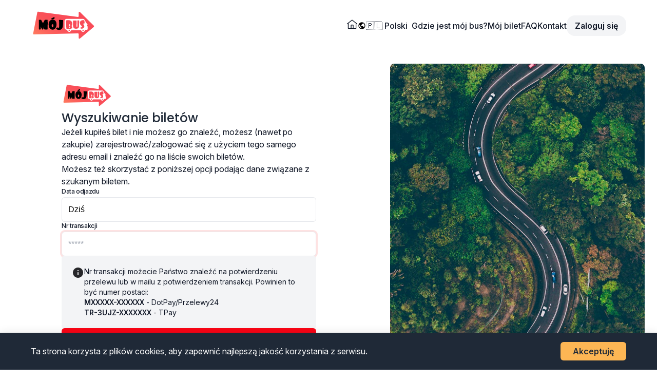

--- FILE ---
content_type: text/html; charset=UTF-8
request_url: https://transway.moj-bus.pl/ticket/search
body_size: 7046
content:
<!DOCTYPE html>
<html lang="pl">

<head>
  <meta charset="UTF-8">
  <meta name="viewport" content="width=device-width, initial-scale=1.0">
  <meta name="keywords" content="bus,rezerwacja,bilet,kursy busów,rezerwacje,bus rezerwacja,bilet online" >
<meta name="robots" content="noindex" >
<meta name="language" content="pl" >  <title>Mój-bus.pl :: Wyszukiwanie biletu</title>  <link rel="stylesheet" href="/css/styles.css?8">
      </head>

<body>

  <header class="navbar">
    <div class="navbar-container">
      <a href="/" class="navbar-logo">
        <img src="/assets/logo.svg" alt="Mój bus logo" class="logo-main">
      </a>

      <button class="mobile-menu-btn" id="mobileMenuBtn" aria-expanded="false" aria-label="Otwórz menu">
        <span class="hamburger-line"></span>
        <span class="hamburger-line"></span>
        <span class="hamburger-line"></span>
      </button>

      <div class="navbar-links">
        <a href="/" class="navbar-logo navbar-icon">
              <svg width="16" height="16" viewBox="0 0 16 16" fill="currentColor" xmlns="http://www.w3.org/2000/svg">
    <path d="M8.30615 1.10693C8.2174 1.03768 8.10805 1.00006 7.99547 1.00006C7.8829 1.00006 7.77355 1.03768 7.6848 1.10693L0.5 6.70973L1.12135 7.49558L2 6.81048V13C2.00054 13.2651 2.10607 13.5191 2.29349 13.7065C2.48091 13.894 2.73495 13.9995 3 14H13C13.2651 13.9995 13.5191 13.894 13.7066 13.7066C13.894 13.5192 13.9995 13.2651 14 13V6.81503L14.8786 7.50003L15.5 6.71413L8.30615 1.10693ZM9 13H7V9.00003H9V13ZM10 13V9.00003C9.9997 8.73491 9.89424 8.48073 9.70677 8.29326C9.5193 8.10579 9.26512 8.00034 9 8.00003H7C6.73486 8.0003 6.48066 8.10574 6.29319 8.29322C6.10571 8.48069 6.00026 8.7349 6 9.00003V13H3V6.03078L8 2.13578L13 6.03603V13H10Z" fill="currentColor"/>
    </svg>        </a>
        <div class="navbar-localization">
          <svg width="16" height="16" viewBox="0 0 16 16" fill="none" xmlns="http://www.w3.org/2000/svg">
            <path
              d="M7.99998 1.33334C4.32398 1.33334 1.33331 4.32401 1.33331 8.00001C1.33331 11.676 4.32398 14.6667 7.99998 14.6667C11.676 14.6667 14.6666 11.676 14.6666 8.00001C14.6666 4.32401 11.676 1.33334 7.99998 1.33334ZM2.66665 8.00001C2.66665 7.40068 2.77065 6.82534 2.95398 6.28734L3.99998 7.33334L5.33331 8.66668V10L6.66665 11.3333L7.33331 12V13.2873C4.70731 12.9573 2.66665 10.7147 2.66665 8.00001ZM12.22 11.2487C11.7846 10.898 11.1246 10.6667 10.6666 10.6667V10C10.6666 9.64639 10.5262 9.30725 10.2761 9.0572C10.0261 8.80715 9.68694 8.66668 9.33331 8.66668H6.66665V6.66668C7.02027 6.66668 7.35941 6.5262 7.60946 6.27615C7.8595 6.0261 7.99998 5.68697 7.99998 5.33334V4.66668H8.66665C9.02027 4.66668 9.35941 4.5262 9.60946 4.27615C9.8595 4.0261 9.99998 3.68697 9.99998 3.33334V3.05934C11.952 3.85201 13.3333 5.76668 13.3333 8.00001C13.3332 9.17648 12.9415 10.3194 12.22 11.2487V11.2487Z"
              fill="black" />
          </svg>
          <select class="lang-select" id="navbarLangSelect" aria-label="Wybierz język">
            <option value="pl" selected>🇵🇱 Polski</option>
<option value="en">🇬🇧 English</option>          </select>
        </div>
        <nav class="navbar-links">

          <a href="/info/courses" class="navbar-link">Gdzie jest mój bus?</a> <a href="/ticket/search" class="navbar-link">Mój bilet</a> <a href="/faq" class="navbar-link">FAQ</a> <a href="/contact" class="navbar-link">Kontakt</a>              <a href="/user/login"><button class="navbar-btn">Zaloguj się</button></a>        </nav>
      </div>

      <div class="mobile-menu-drawer" id="mobileMenuDrawer">
        <a href="/" class="navbar-home navbar-icon">
              <svg width="16" height="16" viewBox="0 0 16 16" fill="currentColor" xmlns="http://www.w3.org/2000/svg">
    <path d="M8.30615 1.10693C8.2174 1.03768 8.10805 1.00006 7.99547 1.00006C7.8829 1.00006 7.77355 1.03768 7.6848 1.10693L0.5 6.70973L1.12135 7.49558L2 6.81048V13C2.00054 13.2651 2.10607 13.5191 2.29349 13.7065C2.48091 13.894 2.73495 13.9995 3 14H13C13.2651 13.9995 13.5191 13.894 13.7066 13.7066C13.894 13.5192 13.9995 13.2651 14 13V6.81503L14.8786 7.50003L15.5 6.71413L8.30615 1.10693ZM9 13H7V9.00003H9V13ZM10 13V9.00003C9.9997 8.73491 9.89424 8.48073 9.70677 8.29326C9.5193 8.10579 9.26512 8.00034 9 8.00003H7C6.73486 8.0003 6.48066 8.10574 6.29319 8.29322C6.10571 8.48069 6.00026 8.7349 6 9.00003V13H3V6.03078L8 2.13578L13 6.03603V13H10Z" fill="currentColor"/>
    </svg>        </a>
        <div class="mobile-menu-content">


          <nav class="mobile-menu-nav">

            <a href="/info/courses" class="mobile-menu-link">Gdzie jest mój bus?</a> <a href="/ticket/search" class="mobile-menu-link">Mój bilet</a> <a href="/faq" class="mobile-menu-link">FAQ</a> <a href="/contact" class="mobile-menu-link">Kontakt</a>          </nav>
          <div class="mobile-menu-localization">
            <svg width="16" height="16" viewBox="0 0 16 16" fill="none" xmlns="http://www.w3.org/2000/svg">
              <path
                d="M7.99998 1.33334C4.32398 1.33334 1.33331 4.32401 1.33331 8.00001C1.33331 11.676 4.32398 14.6667 7.99998 14.6667C11.676 14.6667 14.6666 11.676 14.6666 8.00001C14.6666 4.32401 11.676 1.33334 7.99998 1.33334ZM2.66665 8.00001C2.66665 7.40068 2.77065 6.82534 2.95398 6.28734L3.99998 7.33334L5.33331 8.66668V10L6.66665 11.3333L7.33331 12V13.2873C4.70731 12.9573 2.66665 10.7147 2.66665 8.00001ZM12.22 11.2487C11.7846 10.898 11.1246 10.6667 10.6666 10.6667V10C10.6666 9.64639 10.5262 9.30725 10.2761 9.0572C10.0261 8.80715 9.68694 8.66668 9.33331 8.66668H6.66665V6.66668C7.02027 6.66668 7.35941 6.5262 7.60946 6.27615C7.8595 6.0261 7.99998 5.68697 7.99998 5.33334V4.66668H8.66665C9.02027 4.66668 9.35941 4.5262 9.60946 4.27615C9.8595 4.0261 9.99998 3.68697 9.99998 3.33334V3.05934C11.952 3.85201 13.3333 5.76668 13.3333 8.00001C13.3332 9.17648 12.9415 10.3194 12.22 11.2487V11.2487Z"
                fill="black" />
            </svg>
          <span class="mobile-menu-lang"></span>
          <select class="lang-select" id="mobileLangSelect" aria-label="Wybierz język">
            <option value="pl" selected>🇵🇱 Polski</option>
<option value="en">🇬🇧 English</option>          </select>
          </div>
              <a href="/user/login" class="mobile-menu-btn-login"><button class="">Zaloguj się</button></a>        </div>
      </div>

      <div class="mobile-menu-overlay" id="mobileMenuOverlay"></div>
    </div>
  </header>

  <main class="page-wrapper">

<section class="section-login">
	<div class="padding-global no-right">
		<div class="container-global">
			<div class="login-content">
			<div class="login-left-col mobile-top-padding1">
				<div class="login-logo mobile-hide">
				<img src="/assets/logo.svg" alt="Mój bus logo" class="logo-main">
				</div>
				<div class="content-form-wrap">

					<div class="login-header">
						<h1 class="title-h5">Wyszukiwanie biletów</h1>
					</div>
					<p class="text-md">
						Jeżeli kupiłeś bilet i nie możesz go znaleźć, możesz (nawet po zakupie) zarejestrować/zalogować się z użyciem tego samego adresu email i znaleźć go na liście swoich biletów.					</p>
					<p class="text-md">
						Możesz też skorzystać z poniższej opcji podając dane związane z szukanym biletem.					</p>
					<div class="form-outer">
						<form method="post" class="login-form">
<div class="form-wrap gap-16-mobile">
    <div class="input-group gap-16-mobile">
        <div id="ticket-dateDiv" class="custom-date-picker-wrap">
  <!-- <div class="search-text-info">
    <label for="ticket-date" class="search-label">Data odjazdu</label>
    <input type="text" id="ticket-date" name="ticket-date" class="text-sm search-value search-input" value="2026-01-20" readonly />
  </div> -->
  <div class="input-wrap">
        <label  for="ticket-date" class="text-xs text-weight-medium">
        Data odjazdu
    </label>
    <input  id="ticket-date" name="courseDate" min="2026-01-20" max="2026-02-20" required readonly type="text" placeholder class="input" value="2026-01-20">
    
</div>
  <div class="custom-date-picker" id="ticket-datePicker">
    <div class="date-picker-header">
      <button type="button" class="date-picker-nav" id="prevMonth">
        <svg width="16" height="16" viewBox="0 0 16 16" fill="none"
          xmlns="http://www.w3.org/2000/svg">
          <path d="M10 12L6 8L10 4" stroke="currentColor" stroke-width="1.5"
            stroke-linecap="round" stroke-linejoin="round" />
        </svg>
      </button>
      <div class="date-picker-title" id="monthYearTitle"></div>
      <button type="button" class="date-picker-nav" id="nextMonth">
        <svg width="16" height="16" viewBox="0 0 16 16" fill="none"
          xmlns="http://www.w3.org/2000/svg">
          <path d="M6 4L10 8L6 12" stroke="currentColor" stroke-width="1.5"
            stroke-linecap="round" stroke-linejoin="round" />
        </svg>
      </button>
    </div>
    <div class="date-picker-weekdays">
      <div class="weekday">Pn</div><div class="weekday">Wt</div><div class="weekday">Śr</div><div class="weekday">Cz</div><div class="weekday">Pt</div><div class="weekday">So</div><div class="weekday">Nd</div>
    </div>
    <div class="date-picker-days" id="datePickerDays"></div>
  </div>
</div><div class="input-wrap">
        <label  for="transaction-number" class="text-xs text-weight-medium">
        Nr transakcji
    </label>
    <input  type="text" id="transaction-number" name="transNo" required placeholder="*****" class="input">
    
</div>
    </div>
        <div class="form-info-box">
        <div class="form-info-box-inner">
            <div class="info-icon">
            <svg width="24" height="24" viewBox="0 0 24 24" fill="none"
                xmlns="http://www.w3.org/2000/svg">
                <path
                d="M12 2C6.48 2 2 6.48 2 12C2 17.52 6.48 22 12 22C17.52 22 22 17.52 22 12C22 6.48 17.52 2 12 2ZM12 17C11.45 17 11 16.55 11 16V12C11 11.45 11.45 11 12 11C12.55 11 13 11.45 13 12V16C13 16.55 12.55 17 12 17ZM13 9H11V7H13V9Z"
                fill="#27272A" />
            </svg>
            </div>
            <div class="layout-column">
                <span class="text-sm">
                    Nr transakcji możecie Państwo znaleźć na potwierdzeniu przelewu lub w mailu z potwierdzeniem transakcji. Powinien to być numer postaci:
                </span>
                <span class="text-sm"><span class="text-weight-semibold">MXXXXX-XXXXXX</span> - DotPay/Przelewy24</span>
                <span class="text-sm"><span class="text-weight-semibold">TR-3UJZ-XXXXXXX</span> - TPay</span>
            </div>
        </div>
    </div>
    <button type="submit" class="button login-btn">Szukaj biletu</button>
</div>
</form>					</div>

				</div>
			</div>
			<div class="login-right-col">
				<div class="image-container radius-xs">
				<div class="lost-ticket-background-image"></div>
				<div class="login-overlay-logo">
					<div class="logo-overlay" role="img" aria-label="Mój bus logo"></div>
				</div>
				</div>
			</div>
			</div>
		</div>
	</div>
</section>  </main>

  <footer class="footer">
    <div class="padding-global padding-section-small no-bottom">
      <div class="container-global">
        <div class="footer_content">
          <div class="navbar-logo">
            <a href="/" alt="Mój bus logo">
              <div class="logo-footer" role="img" aria-label="Mój bus logo"></div>
            </a>
          </div>
                    <nav class="footer_links-group">
                          <div class="footer_links-block">
                <div class="text-xs text-weight-semibold">Dla pasażera</div>
                <div class="footer_links-list">
                                      <a href="/passenger" class="footer-link">Informacje ogólne</a>
                                      <a href="/carnet" class="footer-link">Pakiety/bilety otwarte</a>
                                      <a href="/ticket/search" class="footer-link">Znajdź swój bilet</a>
                                  </div>
              </div>
                          <div class="footer_links-block">
                <div class="text-xs text-weight-semibold">Przewoźnicy</div>
                <div class="footer_links-list">
                                      <a href="/carrier/list" class="footer-link">Lista przewoźników</a>
                                      <a href="/info/courses" class="footer-link">Aktualnie realizowane kursy</a>
                                      <a href="/bus" class="footer-link">Główne miasta</a>
                                  </div>
              </div>
                          <div class="footer_links-block">
                <div class="text-xs text-weight-semibold">Zasady współpracy</div>
                <div class="footer_links-list">
                                      <a href="/carrier" class="footer-link">Współpraca</a>
                                      <a href="/regulation" class="footer-link">Regulamin serwisu</a>
                                      <a href="/regulation/privacy" class="footer-link">Polityka prywatności</a>
                                      <a href="/contact" class="footer-link">Kontakt</a>
                                  </div>
              </div>
                      </nav>
        
        </div>
        <div class="footer_bottom-bar">
          <div class="footer-stretch-grow">
            <div class="text-sm">© Mój Bus. All rights reserved, 2025</div>
          </div>
          <div class="footer-payments">
            <img src="/assets/tpay-logo.png" alt="Tpay logo" class="footer-payment-logo" />
            <img src="/assets/przelewy24-logo.svg" alt="Przelewy24 logo" class="footer-payment-logo" />
            <img src="/assets/imoje-logo.svg" alt="iMoje logo" class="footer-payment-logo" />
          </div>
        </div>
      </div>
    </div>
  </footer>

  <div class="modal-overlay" style="display: none;">
    <div class="modal-container">
      <div class="login-popup">
        <div class="login_popup-left">
          <div class="image-container radius-xxs">
            <div class="unsplash-image"></div>
            <div class="group-1">
              <div class="logoReady-1">
                <div class="logo-overlay" role="img" aria-label="Mój bus logo"></div>
              </div>
            </div>
          </div>
        </div>
        <div class="login-popup-right">
          <div class="popup-close-box">
            <button class="close-button">
              <svg width="24" height="24" viewBox="0 0 24 24" fill="none" xmlns="http://www.w3.org/2000/svg">
                <path d="M18 6L6 18M6 6L18 18" stroke="currentColor" stroke-width="2" stroke-linecap="round"
                  stroke-linejoin="round" />
              </svg>
            </button>
          </div>
          <div class="popup-wrap">
            <div class="popup-header">
              <h4 class="title-h6">Usuń konto</h4>
            </div>
            <div class="popup-content">
              <form class="popup-form-wrap">
                <div class="popup-input-group">
                  <div class="popup-input-wrap">
                    <label for="popup-email" class="popup-input-label">Adres email</label>
                    <input type="email" id="popup-email" class="popup-input" placeholder="jan.kowalski@mail.com" />
                  </div>
                  <div class="popup-input-wrap">
                    <label for="popup-password" class="popup-input-label">Hasło</label>
                    <input type="password" id="popup-password" class="popup-input" placeholder="*****" />
                  </div>
                </div>
                <button type="submit" class="popup-button">Usuń konto</button>
              </form>
              <div class="popup-info-box">
                <div class="popup-info-box-inner">
                  <div class="popup-info-icon">
                    <svg width="24" height="24" viewBox="0 0 24 24" fill="none" xmlns="http://www.w3.org/2000/svg">
                      <path
                        d="M12 2C6.48 2 2 6.48 2 12C2 17.52 6.48 22 12 22C17.52 22 22 17.52 22 12C22 6.48 17.52 2 12 2ZM12 17C11.45 17 11 16.55 11 16V12C11 11.45 11.45 11 12 11C12.55 11 13 11.45 13 12V16C13 16.55 12.55 17 12 17ZM13 9H11V7H13V9Z"
                        fill="#27272A" />
                    </svg>
                  </div>
                  <span class="popup text-md">Usunięcie konta nie spowoduje usunięcia historii Twoich transakcji. W
                    późniejszym terminie nadal będzie można założyć konto z użyciem aktualnego adresu.</span>
                </div>
              </div>
            </div>
          </div>
        </div>
      </div>
    </div>
  </div>

  <div class="cookie-banner" id="cookieBanner" style="display: none;">
    <div class="padding-global">
      <div class="cookie-banner-content">
        <span class="cookie-banner-text">
          Ta strona korzysta z plików cookies, aby zapewnić najlepszą jakość korzystania z serwisu.        </span>
        <div class="cookie-banner-buttons">
          <button class="cookie-banner-btn cookie-accept" id="cookieAcceptBtn">
            Akceptuję          </button>
        </div>
      </div>
    </div>
  </div>

  <script>
    // =================================
    //  All Page Scripts
    // =================================
    document.addEventListener('DOMContentLoaded', function () {

      //clear language params from URL
      const url = new URL(window.location.href);
      url.searchParams.delete('lang');
      window.history.replaceState({}, document.title, url);


      // --- Language select sync ---
      const navbarLang = document.querySelector('.navbar-lang');
      const mobileLang = document.querySelector('.mobile-menu-lang');
      const navbarSelect = document.getElementById('navbarLangSelect');
      const mobileSelect = document.getElementById('mobileLangSelect');

      const savedLang = localStorage.getItem('site_lang') || 'pl';
      if (navbarSelect) navbarSelect.value = savedLang;
      if (mobileSelect) mobileSelect.value = savedLang;
      // if (navbarLang) navbarLang.textContent = savedLang;
      // if (mobileLang) mobileLang.textContent = savedLang;

      function setLanguage(lang) {
        localStorage.setItem('site_lang', lang);
        // if (navbarLang) navbarLang.textContent = lang;
        // if (mobileLang) mobileLang.textContent = lang;
        // if (navbarSelect && navbarSelect.value !== lang) navbarSelect.value = lang;
        // if (mobileSelect && mobileSelect.value !== lang) mobileSelect.value = lang;

        document.cookie = "language=" + lang + "; path=/; max-age=" + (60 * 60 * 24 * 30);
        // window.location.reload();
        const url = window.location.href.split('#')[0];
        window.location.replace(url + '?lang=' + lang);
        // alert('qq');
        // window.location.href = window.location.href + '?lang=' + lang;
      }
      if (navbarSelect) navbarSelect.addEventListener('change', (e) => setLanguage(e.target.value));
      if (mobileSelect) mobileSelect.addEventListener('change', (e) => setLanguage(e.target.value));

      // --- Mobile Menu Functionality ---
      const mobileMenuBtn = document.getElementById('mobileMenuBtn');
      const mobileMenuDrawer = document.getElementById('mobileMenuDrawer');
      const mobileMenuOverlay = document.getElementById('mobileMenuOverlay');

      function toggleMobileMenu() {
        const isOpen = mobileMenuDrawer.classList.contains('active');
        if (isOpen) {
          closeMobileMenu();
        } else {
          openMobileMenu();
        }
      }

      function openMobileMenu() {
        mobileMenuDrawer.classList.add('active');
        mobileMenuOverlay.classList.add('active');
        mobileMenuBtn.classList.add('active');
        mobileMenuBtn.setAttribute('aria-expanded', 'true');
        mobileMenuBtn.setAttribute('aria-label', 'Zamknij menu');
        document.body.style.overflow = 'hidden';
        // Open mobile account dropdown by default
        const mobileAccountContent = document.getElementById('mobileAccountContent');
        if (mobileAccountContent) {
          mobileAccountContent.classList.add('show');
          mobileAccountContent.style.display = 'flex';
        }
      }

      function closeMobileMenu() {
        mobileMenuDrawer.classList.remove('active');
        mobileMenuOverlay.classList.remove('active');
        mobileMenuBtn.classList.remove('active');
        mobileMenuBtn.setAttribute('aria-expanded', 'false');
        mobileMenuBtn.setAttribute('aria-label', 'Otwórz menu');
        document.body.style.overflow = '';
        const mobileAccountContent = document.getElementById('mobileAccountContent');
        if (mobileAccountContent) {
          mobileAccountContent.classList.remove('show');
          mobileAccountContent.style.display = '';
        }
      }

      if (mobileMenuBtn) {
        mobileMenuBtn.addEventListener('click', toggleMobileMenu);
        mobileMenuOverlay.addEventListener('click', closeMobileMenu);

        const mobileMenuLinks = document.querySelectorAll('.mobile-menu-link, .mobile-menu-btn-login');
        mobileMenuLinks.forEach(link => {
          link.addEventListener('click', closeMobileMenu);
        });

        document.addEventListener('keydown', function (e) {
          if (e.key === 'Escape') {
            closeMobileMenu();
          }
        });

        window.addEventListener('resize', function () {
          if (window.innerWidth > 992) {
            closeMobileMenu();
          }
        });
      }

      //Cookie sectiopn
      function CreateCookie(name, value, days) {
          var date = new Date();
          date.setTime(date.getTime() + (days*24*60*60*1000));
          var expires = "; expires=" + date.toGMTString();
        document.cookie = name+"="+value+expires+"; path=/";
      }
      function ReadCookie(name) {
        var nameEQ = name + "=";
        var ca = document.cookie.split(';');
        for(var i=0; i < ca.length; i++) {
          var c = ca[i];
          while (c.charAt(0) == ' ') c = c.substring(1, c.length);
          if (c.indexOf(nameEQ) == 0) return c.substring(nameEQ.length, c.length);
        }
        return null;
      }
      function CloseCookiesMessage() {
        CreateCookie('cookies_accepted', 'Y', 365);
        const cookiesMessageContainer = document.getElementById('cookieBanner');
        if (cookiesMessageContainer) {
            cookiesMessageContainer.style.display = 'none';
        }
      }
      function CheckCookies() {
          if(ReadCookie('cookies_accepted') != 'Y') {
            document.getElementById('cookieBanner').style.display = '';
            document.getElementById('cookieAcceptBtn').addEventListener('click', CloseCookiesMessage);
          }
      }

      CheckCookies();

    });

        	// --- Custom Date Picker Logic ---
class CustomDatePicker {
	constructor(inputId, pickerId) {
		this.input = document.getElementById(inputId);
		this.picker = document.getElementById(pickerId);
		if (this.input.value) {
			this.currentDate = new Date(this.input.value);
		} else {
			this.currentDate = new Date();
		}
		// this.currentDate = new Date();
		// this.selectedDate = new Date();
		this.selectedDate = new Date(this.currentDate);
		this.today = new Date();
		this.isPickerOpen = false;

		this.init();
		this.updateInputValue(this.currentDate);
	}

	init() {
		this.setupEventListeners();
		this.renderCalendar();
		// this.setDefaultDate();
	}

	setupEventListeners() {
		// Input mousedown to open picker
		this.input.addEventListener('mousedown', () => {
			if (!this.isPickerOpen) {
			this.showPicker();
			}
		});

		// Input focus to ensure picker is shown
		this.input.addEventListener('focus', () => {
			if (!this.isPickerOpen) {
			this.showPicker();
			}
		});

		// Handle blur with delay to allow for clicks inside picker
		this.input.addEventListener('blur', () => {
			setTimeout(() => {
			if (!this.picker.contains(document.activeElement)) {
				this.hidePicker();
			}
			}, 150);
		});

		// Navigation buttons
		document.getElementById('prevMonth').addEventListener('click', () => this.previousMonth());
		document.getElementById('nextMonth').addEventListener('click', () => this.nextMonth());

		// Prevent picker from closing when clicking inside it
		this.picker.addEventListener('mousedown', (e) => e.preventDefault());
	}

	showPicker() {
		this.picker.style.display = 'block';
		this.renderCalendar();
		this.isPickerOpen = true;
	}

	hidePicker() {
		this.picker.style.display = 'none';
		this.isPickerOpen = false;
	}

	previousMonth() {
		this.currentDate.setMonth(this.currentDate.getMonth() - 1, 1);
		this.renderCalendar();
	}

	nextMonth() {
		this.currentDate.setMonth(this.currentDate.getMonth() + 1, 1);
		this.renderCalendar();
	}

	renderCalendar() {
		const year = this.currentDate.getFullYear();
		const month = this.currentDate.getMonth();

		// Update header
		const monthNames = ["Stycze\u0144","Luty","Marzec","Kwiecie\u0144","Maj","Czerwiec","Lipiec","Sierpie\u0144","Wrzesie\u0144","Pa\u017adziernik","Listopad","Grudzie\u0144"];
		document.getElementById('monthYearTitle').textContent = `${monthNames[month]} ${year}`;

		// Get first day of month and number of days
		const firstDay = new Date(year, month, 1);
		const lastDay = new Date(year, month + 1, 0);
		const daysInMonth = lastDay.getDate();

		// Get day of week for first day (0 = Sunday, 1 = Monday, etc.)
		let firstDayOfWeek = firstDay.getDay();
		if (firstDayOfWeek === 0) firstDayOfWeek = 6; // Convert Sunday to 7 for Monday start
		else firstDayOfWeek--; // Adjust for Monday start

		// Render days
		const daysContainer = document.getElementById('datePickerDays');
		daysContainer.innerHTML = '';

		// Add empty cells for days before first day of month
		for (let i = 0; i < firstDayOfWeek; i++) {
			const emptyDay = document.createElement('button');
			emptyDay.className = 'date-day other-month';
			emptyDay.disabled = true;
			daysContainer.appendChild(emptyDay);
		}

		// Add days of month
		for (let day = 1; day <= daysInMonth; day++) {
			const dayButton = document.createElement('button');
			dayButton.className = 'date-day';
			dayButton.textContent = day;

			const currentDate = new Date(year, month, day);

			// Check if it's selected first
			if (this.isSameDate(currentDate, this.selectedDate)) {
			dayButton.classList.add('selected');
			}
			// Check if it's today (but only if it's not selected)
			else if (this.isSameDate(currentDate, this.today)) {
			dayButton.classList.add('today');
			}

			// Check if it's in the past (but not today)
			const todayStart = new Date(this.today.getFullYear(), this.today.getMonth(), this.today.getDate());
			const currentDateStart = new Date(currentDate.getFullYear(), currentDate.getMonth(), currentDate.getDate());

			if (currentDateStart < todayStart) {
			dayButton.classList.add('disabled');
			dayButton.disabled = true;
			} else {
			dayButton.addEventListener('click', () => this.selectDate(currentDate));
			}

			daysContainer.appendChild(dayButton);
		}
	}

	selectDate(date) {
		this.selectedDate = date;
		this.updateInputValue(date);
		this.renderCalendar();
		this.hidePicker();
	}

	updateInputValue(date) {
		const today = new Date();
		const tomorrow = new Date(today);
		tomorrow.setDate(tomorrow.getDate() + 1);

		if (this.isSameDate(date, today)) {
			this.input.value = 'Dziś';
		} else if (this.isSameDate(date, tomorrow)) {
			this.input.value = 'Jutro';
		} else {
			const day = String(date.getDate()).padStart(2, '0');
			const month = String(date.getMonth() + 1).padStart(2, '0');
			const year = date.getFullYear();
			// this.input.value = `$\{day\}/$\{month\}/$\{year\}`;
			this.input.value = `${year}-${month}-${day}`;
		}
	}

	setDefaultDate() {
		this.updateInputValue(this.today);
	}

	isSameDate(date1, date2) {
		return date1.getDate() === date2.getDate() &&
			date1.getMonth() === date2.getMonth() &&
			date1.getFullYear() === date2.getFullYear();
	}
}
	document.addEventListener('DOMContentLoaded', function () {
		    const datePickercourseDate = new CustomDatePicker('ticket-date', 'ticket-datePicker');
	});  </script>


</body>

</html>

--- FILE ---
content_type: text/css
request_url: https://transway.moj-bus.pl/css/styles.css?8
body_size: 19794
content:
@import url('https://fonts.googleapis.com/css2?family=Poppins:ital,wght@0,400;0,500;0,600;0,700;1,400;1,500;1,600;1,700&display=swap');
@import url('https://fonts.googleapis.com/css2?family=Inter:ital,opsz,wght@0,14..32,100..900;1,14..32,100..900&display=swap');

:root {

  --logo-path: url('/assets/logo.svg');

  --font-body: 'Inter', Arial, sans-serif;
  --font-title: 'Poppins', Arial, sans-serif;

  --color-error: #FEE2E2;
  --color-error-shadow: #FEF2F2;
  --color-warning: #FDB654;
  --color-warning-shadow: #FEE2E2;

  --color-info-success: #10B981;
  --color-info-error: #fa0415;


  --color-primary: #fa0415;
  --color-primary-50: #FEF2F2;
  --color-primary-100: #FEE2E2;
  --color-primary-200: #FECACA;
  --color-primary-300: #FCA5A5;
  --color-primary-400: #F87171;
  --color-primary-500: #F94B58;
  --color-primary-600: #DC2626;
  --color-primary-700: #B91C1C;
  --color-primary-800: #991B1B;
  --color-primary-900: #7F1D1D;
  --color-primary-950: #450A0A;

  --color-primary-light: #FF6B7A;
  --color-primary-dark: #E63946;
  --color-primary-hover: #FF5A6B;
  --color-primary-active: #E63946;
  --color-primary-focus: rgba(249, 75, 88, 0.25);
  --color-primary-disabled: rgba(249, 75, 88, 0.4);

  /* Grey Palette */
  --color-grey-50: #F9FAFB;
  --color-grey-100: #F3F4F6;
  --color-grey-200: #E5E7EB;
  --color-grey-300: #D1D5DB;
  --color-grey-400: #9CA3AF;
  --color-grey-500: #6B7280;
  --color-grey-600: #4B5563;
  --color-grey-700: #374151;
  --color-grey-800: #1F2937;
  --color-grey-900: #111827;
  --color-grey-950: #030712;

  /* Semantic Grey Colors */
  --color-border: var(--color-grey-200);
  --color-box-bg: var(--color-grey-100);
  --color-body-bg: var(--color-grey-50);
  --color-dark: var(--color-grey-800);
  --color-select-bg: #EBF8FF;
  --color-black-36: rgba(0, 0, 0, 0.36);
  --color-black-60: rgba(0, 0, 0, 0.6);
  --color-black-25: rgba(0, 0, 0, 0.25);
  --color-black: var(--color-grey-900);
  --color-white: #FFFFFF;
  --color-gray: var(--color-grey-100);
  --color-font-body: var(--color-grey-900);
  --color-text-gray: var(--color-grey-500);
  --color-text-blue-gray: var(--color-grey-400);
  --color-input-placeholders: var(--color-grey-400);

  /* Accent Colors */
  --color-accent: #FDB654;
  --color-tag: #42E8D4;
  --color-tag-alt: #FDBD64;
  --color-tag-bg: #E9D5FF;
  --color-tag-dark: #2C5282;

  /* Text Sizes */
  --text-xs: 0.75rem;
  --text-sm: 0.875rem;
  --text-md: 1rem;
  --text-lg: 1.125rem;
  --text-xl: 1.25rem;
  --text-2xl: 1.5rem;
  --title-h1: 2.75rem;
  --title-h2: 2.5rem;
  --title-h3: 2.25rem;
  --title-h4: 1.75rem;
  --title-h5: 1.5rem;
  --title-h6: 1.25rem;

  /* Utilities */
  --padding-global: 3.75rem;
}

@media (max-width: 992px) {
  :root {
    --padding-global: 1rem;
  }
}

/* Mobile */
@media (max-width: 767px) {
  :root {
    --text-lg: 1rem;
    --text-xl: 1rem;
    --text-2xl: 1.2rem;
    --title-h1: 2rem;
    --title-h2: 1.75rem;
    --title-h3: 1.5rem;
    --title-h4: 1.25rem;
    --title-h5: 1.125rem;
    --title-h6: 1.125rem;
  }
}

@media (max-width: 480px) {
  :root {
    --text-lg: 0.875rem;
    --text-xl: 1rem;
    --text-2xl: 1.2rem;
    --title-h1: 1.75rem;
    --title-h2: 1.5rem;
    --title-h3: 1.25rem;
    --title-h4: 1.2rem;
    --title-h5: 1.125rem;
    --title-h6: 1.125rem;
  }
  .result-card-data .result-card-duration {
    display: none;
  }
}

* {
  box-sizing: border-box;
}

html {
  height: 100%;
}

body {
  background-color: white;
  color: var(--color-font-body);
  font-family: var(--font-body);
  font-size: var(--text-md);
  margin: 0;
  -webkit-font-smoothing: antialiased;
  -moz-osx-font-smoothing: grayscale;
}

button {
  background: none;
  border: none;
  padding: 0;
  margin: 0;
  font-family: inherit;
  font-size: inherit;
  font-weight: inherit;
  color: inherit;
  cursor: pointer;
  outline: none;
  text-decoration: none;
  display: inline-block;
  line-height: 1;
  -webkit-appearance: none;
  -moz-appearance: none;
  appearance: none;
  text-wrap: nowrap;
}

button:disabled {
  cursor: not-allowed;
  opacity: 0.6;
}

textarea {
  resize: vertical;
  min-height: 2rem;
  /* min-height: 7.5rem; */

  field-sizing: content;
}

h1,
h2,
h3,
h4,
h5,
h6 {
  font-family: var(--font-title);
  font-weight: 700;
  margin: 0;
}

h1 {
  font-size: var(--title-h1);
  line-height: 1.1;
}

h2 {
  font-size: var(--title-h2);
  line-height: 1.15;
}

h3 {
  font-size: var(--title-h3);
  line-height: 1.2;
}

h4 {
  font-size: var(--text-lg);
  line-height: 1.25;
}

h5 {
  font-size: var(--text-2xl);
  line-height: 1.3;
}

h6 {
  font-size: var(--text-xl);
  line-height: 1.35;
}


p,
li,
span,
a,
label,
input {
  margin: 0;
}

a {
  text-decoration: none;
  color: inherit;
}

label {
  padding-bottom: 0.25rem!important;
}

textarea {
  font-family: inherit;
  font-weight: inherit;
  margin: 0;
}

select {
  border: unset;
  background-color: unset;
  appearance: none;
  -webkit-appearance: none;
  -moz-appearance: none;
  cursor: pointer;
}

input::placeholder {
  color: var(--color-input-placeholders);
}

p {
  font-size: var(--text-md);
}

.no-margin {
  margin-left: 0 !important;
  margin-right: 0 !important;
}

.text-xs {
  font-family: Inter, Arial, sans-serif;
  font-size: var(--text-xs);
  font-weight: 400;
  line-height: 1.33em;
  letter-spacing: -0.03em;
}

.text-sm {
  font-family: Inter, Arial, sans-serif;
  font-size: var(--text-sm);
  font-weight: 400;
  line-height: 1.43em;
}

.text-md {
  font-family: Inter, Arial, sans-serif;
  font-weight: 400;
  font-size: var(--text-md);
  line-height: 1.5em;
  margin: 0;
}

.text-lg {
  font-family: Inter, Arial, sans-serif;
  font-weight: 400;
  font-size: var(--text-lg);
  line-height: 1.5em;
  margin: 0;
}

.text-xl {
  font-size: var(--text-xl);
  font-family: Inter, Arial, sans-serif;
  font-weight: 400;
  line-height: 1.5em;
  margin: 0;
}

.text-2xl {
  font-size: var(--text-2xl);
  font-family: Inter, Arial, sans-serif;
  font-weight: 400;
  line-height: 1.5em;
  margin: 0;
}

.text-weight-medium {
  font-weight: 500;
}

.text-weight-semibold {
  font-weight: 600;
}

.text-weight-bold {
  font-weight: 700;
}

.text-dark {
  color: var(--color-dark) !important;
}

.text-black {
  color: var(--color-black) !important;
}

.border-top {
  border-top: 1px solid var(--color-border);
  padding-top: 1.5rem;
}

.hero-section {
  padding-top: 3.75rem;
  padding-bottom: 2.5rem;
}

.background-color-grey {
  background: var(--color-body-bg);
}
.bkg-white {
  background: var(--color-white);
}

.gap-32 {
  gap: 2rem !important;
}

.no-box-shadow {
  box-shadow: none !important;
}

.navbar-container {
  display: flex;
  flex-direction: row;
  align-items: center;
  justify-content: space-between;
  width: 100%;
  padding: 1rem var(--padding-global);
}

.navbar-links {
  display: flex;
  flex-direction: row;
  align-items: center;
  gap: 2rem;
}

.navbar-localization {
  display: flex;
  flex-direction: row;
  align-items: center;
  gap: 0.5rem;
  background: transparent;
}

.navbar-lang {
  font-family: 'Inter', Arial, sans-serif;
  font-weight: 500;
  font-size: var(--text-md);
  color: var(--color-font-body);
  line-height: 1.5em;
}

/* Match language select text styling to navbar-lang/mobile-menu-lang */
.lang-select {
  font-family: 'Inter', Arial, sans-serif;
  font-weight: 500;
  font-size: var(--text-md);
  color: var(--color-font-body);
  line-height: 1.5em;
  background-color: transparent;
  border: none;
  padding: 0;
  margin: 0;
  height: auto;
  min-width: auto;
  appearance: none;
  -webkit-appearance: none;
  -moz-appearance: none;
  cursor: pointer;
}

.lang-select:focus {
  outline: none;
}

.navbar-localization .lang-select,
.mobile-menu-localization .lang-select {
  color: var(--color-font-body);
}

.lang-select option {
  color: var(--color-font-body);
}

.navbar-link {
  font-family: 'Inter', Arial, sans-serif;
  font-weight: 500;
  font-size: var(--text-md);
  color: var(--color-font-body);
  text-decoration: none;
  padding: 0.5rem 0;
  transition: color 0.2s;
}

.navbar-link:hover {
  color: var(--color-primary);
}

.navbar-btn {
  background: var(--color-gray);
  color: var(--color-font-body);
  font-family: 'Inter', Arial, sans-serif;
  font-weight: 600;
  font-size: var(--text-md);
  border: none;
  border-radius: 1rem;
  padding: 0.5rem 1rem;
  height: 2.5rem;
  cursor: pointer;
  transition: background 0.2s;
}

.navbar-btn:hover {
  background: var(--color-primary) !important;
  color: var(--color-white);
}


.footer {
  background: var(--color-accent);
}

.padding-global {
  padding-left: var(--padding-global);
  padding-right: var(--padding-global);
}

.padding-section-small {
  padding-top: 2.5rem;
  padding-bottom: 2.5rem;
}

.padding-section-medium {
  padding-top: 3.5rem;
  padding-bottom: 3.5rem
}



.padding-section-large {
  padding-top: 7.5rem;
  padding-bottom: 7.5rem
}

.no-bottom {
  padding-bottom: 0 !important;
}

.no-right {
  padding-right: 0 !important;
}

.no-top {
  padding-top: 0 !important;
}

.bottom-double {
  padding-bottom: 7rem;
}

.bottom-double-L {
  padding-bottom: 7.5rem;
}

.container-global {
  width: 100%;
  max-width: 94.5rem;
  margin: 0 auto;
}

.container-narrow {
  width: 100%;
  max-width: 62rem;
  margin: 0 auto;
}

.footer_content {
  display: flex;
  flex-direction: row;
  justify-content: space-between;
  align-items: flex-start;
  width: 100%;
  gap: 2.5rem;
}

.footer-logo {
  height: 100%;
  width: 5.5rem;
  display: block;
}

.footer_links-group {
  display: flex;
  flex-direction: row;
  justify-content: flex-end;
  align-items: flex-end;
  gap: 2.5rem;
  padding-bottom: 2.5rem;
  flex-grow: 1;
  max-width: 39.375rem;
}

.footer_links-block {
  display: flex;
  flex-direction: column;
  gap: 0.25rem;
  align-self: stretch;
}

.footer_links-block> :first-child {
  line-height: 2.6em;
}


.footer_links-list {
  display: flex;
  flex-direction: column;
  gap: 0.5rem;
}

.footer-link {
  font-family: 'Inter', Arial, sans-serif;
  font-size: var(--text-sm);
  font-weight: 400;
  color: rgba(0, 0, 0, 0.6);
  text-decoration: none;
  line-height: 1.43em;
  transition: color 0.2s;
}

.footer-link:hover {
  color: var(--color-primary);
}

.footer_bottom-bar {
  display: flex;
  flex-direction: row;
  justify-content: space-between;
  align-items: center;
  width: 100%;
  gap: 2rem;
  border-top: 1px solid rgba(0, 0, 0, 0.2);
  padding: 2rem 0;
  margin-top: 0;
}

.footer-stretch-grow {
  display: flex;
  align-items: center;
  flex-grow: 1;
}

.footer-payments {
  display: flex;
  flex-direction: row;
  align-items: center;
  gap: 1.75rem;
  opacity: 0.8;
}

.footer-payment-logo {
  height: 2rem;
  width: auto;
  display: block;
}

.section-route-search {
  background: linear-gradient(to bottom,
      var(--color-white) 0%,
      var(--color-white) 60%,
      var(--color-accent) 60%,
      var(--color-accent) 100%);
}

.hero-content-wrap {
  position: relative;
  display: flex;
  flex-direction: row;
  gap: 0rem;
  justify-content: space-between;
  max-width: 100%;
}

.hero-content {
  display: flex;
  flex-direction: column;
  gap: 2.5rem;
  flex-grow: 1;
  width: 100%;
  z-index: 1;
}

.hero-title {
  padding-right: 16rem;
  display: flex;
  flex-direction: column;
  gap: 0.875rem;
}

.title-h1 {
  font-weight: 500;
  font-size: var(--title-h2);
  line-height: 1.2em;
  letter-spacing: -0.03em;
}

.search-container {
  width: 100%;
  display: flex;
  flex-direction: column;
  gap: 1rem;
}

.hero-search-outer {
  position: relative;
}

.search-bar {
  background: var(--color-white);
  border-radius: 1.5rem;
  box-shadow: 0rem 0.5rem 1.5rem 0.75rem rgba(105, 105, 105, 0.1);
  padding: 2.5rem;
  display: flex;
  flex-direction: column;
  gap: 1.5rem;
  max-width: 100%;
  flex-grow: 1;
}

.search-bar-inner {
  display: flex;
  flex-direction: column;
  gap: 1.5rem;
}

.search-data {
  display: flex;
  flex-direction: row;
  align-items: stretch;
  gap: 1rem;
}

.search-cities {
  display: flex;
  flex-grow: 1;
  flex-direction: row;
  align-items: stretch;
  width: 100%;
}

.search-cities button {
  background-color: var(--color-white);
}

.search-input-field {
  background: var(--color-white);
  border-radius: 0.375rem;
  border: 1px solid var(--color-border);
  padding: 0.375rem 0.75rem;
  display: flex;
  flex-direction: column;
  justify-content: center;
  position: relative;
}
.custom-height {
  padding: 0.875rem 0.75rem;
}

.search-input-field.is-city {
  flex: 1 0 0;
  min-width: 8.7rem;
}

.search-input-field.is-ticket {
  height: 100%;
  position: relative;
  flex: 1;
  max-width: 8.75rem;
}

.search-input-field.is-date .search-text-info {
  cursor: pointer;
}

.search-input-field.is-date .search-input {
  background-image: url('data:image/svg+xml;charset=utf-8,<svg width="16" height="16" viewBox="0 0 16 16" fill="none" xmlns="http://www.w3.org/2000/svg"><path d="M4 6L8 10L12 6" stroke="%23475569" stroke-width="1.5" stroke-linecap="round" stroke-linejoin="round"/></svg>');
  background-repeat: no-repeat;
  background-position: right center;
  background-size: 1rem;
  padding-right: 2rem;
}

.search-input-field-wrap {
  display: flex;
  flex-direction: row;
  align-items: center;
  justify-content: space-between;
}
.search-input-field-wrap input {
  background-image: none!important;
}
.input-control-icons {
  margin-left: 0.5rem;
  display: flex;
  flex-direction: column;

  gap: 0.5rem;
}
.input-control-icon {
  display: flex;
  align-items: center;
  justify-content: center;
}

.search-text-info {
  display: flex;
  flex-direction: column;
  gap: 0.125rem;
  height: 100%;
  justify-content: space-between;
  position: relative;
}

.search-city.is-date .search-text-info {
  cursor: pointer;
}

.search-value {
  color: var(--color-font-body);
  font-size: var(--text-sm);
  font-weight: 400;
  line-height: 1.43em;
  border: none;
  background: transparent;
  outline: none;
  padding: 0;
  margin: 0;
  width: 100%;
  font-family: var(--font-body);
}

.search-value::placeholder {
  color: var(--color-input-placeholders);
  font-size: var(--text-sm);
  font-weight: 400;
  line-height: 1.43em;
}

.search-value:focus {
  outline: none;
}

.search-input {
  border: none;
  background: transparent;
  outline: none;
  padding: 0;
  margin: 0;
  width: 100%;
}

.search-input::placeholder {
  color: var(--color-input-placeholders);
  font-size: var(--text-sm);
  font-weight: 400;
  line-height: 1.43em;
}

.search-input:focus {
  outline: none;
}

.search-input-field:hover {
  border-color: var(--color-primary-300);
  transition: border-color 0.2s ease;
}

.search-input-field:focus-within {
  border-color: var(--color-primary);
  box-shadow: 0 0 0 3px var(--color-primary-focus);
  transition: border-color 0.2s ease, box-shadow 0.2s ease;
}

.search-city-change {
  border-radius: 0.375rem;
  padding: 0.75rem 0.5rem;
  display: flex;
  align-items: center;
  justify-content: center;
  border: none;
}

.search-city-change:hover svg path {
  fill: var(--color-font-body);
  transition: fill 0.2s;
}

.search-tickets-types {
  display: flex;
  flex-direction: row;
  gap: 0.5rem;
  align-items: stretch;
}

.search-ticket-normal,
.search-ticket-discount {
  background: var(--color-white);
  border-radius: 0.375rem;
  border: 1px solid var(--color-box-bg);
  padding: 0.375rem 0.75rem;
  display: flex;
  flex-direction: column;
  height: 100%;
  position: relative;
}

.search-input-field.is-ticket {
  background-image: none;
  background-repeat: no-repeat;
  background-position: right center;
  background-size: 1rem;
}

.search-label {
  white-space: nowrap;
  overflow: visible;
  text-overflow: clip;
  min-width: fit-content;
  flex-shrink: 0;
  color: var(--color-text-gray);
  font-size: var(--text-xs);
  font-weight: 500;
}

.search-dropdown {
  display: flex;
  flex-direction: row;
  align-items: center;
  justify-content: space-between;
  gap: 0.75rem;
  position: relative;
}

.search-select::-webkit-calendar-picker-indicator {
  opacity: 0;
}

.search-select {
  position: absolute;
  top: 0;
  left: 0;
  width: 100%;
  height: 100%;
  border: none;
  background: transparent;
  outline: none;
  margin: 0;
  font-family: 'Inter', Arial, sans-serif;
  cursor: pointer;
  z-index: 2;
}


.search-select option {
  color: var(--color-font-body);
  background: var(--color-white);
  font-family: 'Inter', Arial, sans-serif;
  font-size: var(--text-sm);
  font-weight: 400;
  padding: 0.5rem;
}

.search-select:focus {
  outline: none;
}



.search-display {
  position: relative;
  z-index: 1;
  pointer-events: none;
}

.button {
  background: var(--color-primary);
  color: var(--color-white);
  border-radius: 0.375rem;
  padding: 0.625rem 1.5rem;
  display: flex;
  align-items: center;
  gap: 0.5rem;
  transition: background 0.2s, transform 0.2s, box-shadow 0.2s;
  justify-content: center;
  text-decoration: none;
  width: fit-content;
}

.button:hover {
  background: var(--color-primary-dark);
}

.button-icon {
  display: flex;
  align-items: center;
}

.search-payments {
  display: flex;
  flex-direction: row;
  align-items: center;
  gap: 2.125rem;
  width: 100%;
}

.search-payments-wrap {
  display: flex;
  flex-direction: row;
  align-items: center;
  gap: 2rem;
}

.search-payments-label {
  color: var(--color-black);
  opacity: 0.6;
}

.search-payments-list {
  display: flex;
  flex-direction: row;
  align-items: center;
  gap: 1.75rem;
  opacity: 0.8;
}

.search-payment-logo {
  height: 1.5rem;
}

.search-payment-guarantee-note {
  display: flex;
  flex-direction: row;
  align-items: center;
  gap: 0.25rem;
  margin-left: auto;
}

.search-payment-guarantee-icon {
  display: flex;
  align-items: center;
}

.search-payment-guarantee-text {
  color: rgba(0, 0, 0, 0.36);
}


.image-deco-absolute {
  width: auto;
  height: auto;
  max-height: 26.25rem;
  position: absolute;
  right: -7rem;
  top: 0;
  bottom: auto;
  left: auto;
}


.search-options-group {
  display: flex;
  flex-direction: row;
  gap: 1rem;
  justify-content: stretch;
  align-items: stretch;
  align-self: stretch;
  width: 100%;
}

.search-option {
  display: flex;
  flex-direction: column;
  justify-content: center;
  align-items: center;
  gap: 0.625rem;
  padding: 1.125rem 1.5rem;
  border-radius: 0.75rem;
  background: var(--color-white);
  box-shadow: 0rem 0.25rem 1.5rem 0.5rem rgba(0, 0, 0, 0.04);
  flex-grow: 1;
}

.search-option-text {
  display: flex;
  flex-direction: row;
  align-items: flex-end;
  gap: 0.5rem;
}

.search-option-icon svg {
  display: flex;
  align-items: center;
}

.section_text-block {
  align-items: stretch;
  align-self: stretch;
  width: 100%;
  background-color: var(--color-accent);
}

.no-left {
  padding-left: 0 !important;
}

.text-block_content {
  display: flex;
  flex-direction: row;
  justify-content: stretch;
  align-items: center;
  align-self: stretch;
  gap: 2rem;
  width: 100%;

}

.man-taking-pictures-illustration {
  max-height: 31.25rem;
  aspect-ratio: 1/1;
}

.man-taking-pictures-illustration img {
  width: 100%;
  height: 100%;
  display: block;
}

.text-block_wrap {
  display: flex;
  flex-direction: column;
  gap: 2.5rem;
  margin: 0;
  max-width: 45rem;
  width: 100%;
}

.title-h3 {
  color: black;
  font-size: var(--title-h3);
  font-weight: 500;
  line-height: 2.25rem;
  letter-spacing: -0.0675rem;
}

.text-block_wrap-inner {
  display: flex;
  flex-direction: column;
  align-self: stretch;
  gap: 1rem;
  width: 100%;
}

.button.with-icon {
  display: flex;
  color: var(--color-font-body);
  flex-direction: row;
  align-items: center;
  gap: 0.5rem;
  width: fit-content;
  height: fit-content;
  background: transparent;
  border: none;
  cursor: pointer;
  padding: 0;
  margin: 0;
}

.icon-small {
  width: 1rem;
  height: 1rem;
  color: var(--color-black);
  flex-shrink: 0;
}


.section_link-cards {
  background: linear-gradient(to top,
      var(--color-white) 0%,
      var(--color-white) 60%,
      var(--color-accent) 60%,
      var(--color-accent) 100%);
}

.cards_content {
  display: flex;
  flex-direction: column;
  gap: 4rem;
  width: 100%;
}

.title-h3-centered {
  text-align: left;
  width: auto;
}

.overlay-dark {
  position: absolute;
  top: 0;
  left: 0;
  width: 100%;
  height: 100%;
  background-color: rgba(0, 0, 0, 0.3);
  z-index: 1;
}

.card-background {
  position: absolute;
  top: 0;
  left: 0;
  width: 100%;
  height: 100%;
  background-size: cover;
  background-position: center;
  background-repeat: no-repeat;
  z-index: 1;
}

.card-background::after {
  content: '';
  position: absolute;
  top: 0;
  left: 0;
  width: 100%;
  height: 100%;
  background: rgba(0, 0, 0, 0.25);
  z-index: 2;
}

.card-link_text-group {
  display: flex;
  flex-direction: column;
  width: 85%;
  position: relative;
  z-index: 3;
  color: var(--color-white);
}
.card-link_text-group p {
  min-height: 72px;
}

.card-link.connections-card {
  padding: 1.25rem;
  min-width: 100%;

}

.card-link_text-icon {
  display: flex;
  flex-direction: row;
  justify-content: center;
  align-items: center;
  gap: 0.625rem;
  width: fit-content;
  height: fit-content;
}

.title-h3-alt {
  font-weight: 500;
  font-size: var(--title-h3);
  line-height: 1.125em;
  letter-spacing: -0.03em;
  color: var(--color-white);
  text-align: left;
}

.title-h3-alt.destination {
  width: 100%;
  text-align: left;
}

.east-icon {
  width: 1.5rem;
  height: 1.5rem;
  color: var(--color-white);
  flex-shrink: 0;
}

.section_partners {
  display: flex;
  flex-direction: column;
  align-items: center;
  gap: 3.75rem;
  padding: 3.75rem 0rem;
  width: 100%;
}

.container-medium {
  display: flex;
  flex-direction: column;
  align-items: center;
  align-self: stretch;
  width: 100%;
  max-width: 75rem;
  margin: 0 auto;
}

.partners_content {
  display: flex;
  flex-direction: column;
  align-items: center;
  gap: 3.75rem;
  width: fit-content;
  height: fit-content;
}

.partners_grid {
  display: grid;
  width: auto;
  max-width: 68.75rem;
  column-gap: 2.25rem;
  grid-template-columns: repeat(5, 1fr);
}

.partner-logo {
  display: flex;
  padding: 0rem 1.25rem;
  flex-direction: column;
  justify-content: center;
  align-items: center;
  gap: 0.625rem;
  flex: 1 0 0;
  align-self: stretch;
  height: 4.375rem;
}

.partner-logo img {
  width: auto;
  height: 100%;
  max-width: 9.375rem;
  max-height: 2.1875rem;
  filter: saturate(0)
}

.partner-logo.max-20 img {
  max-height: 1.25rem;
}

.partner-logo.max-40 img {
  max-height: 2.5rem;
}


.faq_content-box {
  display: flex;
  flex-direction: row;
  justify-content: stretch;
  align-items: stretch;
  gap: 3.25rem;
  width: 100%;
}

.faq-image-container {
  display: flex;
  justify-content: center;
  align-items: center;
  flex: 1;
  max-width: 30.9375rem;
  aspect-ratio: 1/1;
}

.faq-image-container img {
  width: 100%;
  height: auto;
  max-width: 100%;
  display: block;
  object-fit: contain;
}

.faq_content {
  display: flex;
  flex-direction: column;
  gap: 2.5rem;
  width: 100%;
  flex: 1;
  max-width: 43.75rem;
}

.is-faq-page {
  max-width: 65.9375rem;
  margin: 0 auto;
}

.faq_list {
  display: flex;
  flex-direction: column;
  align-self: stretch;
  width: 100%;
}

.faq_dropdown {
  display: flex;
  flex-direction: column;
  justify-content: center;
  align-self: stretch;
  gap: 0.625rem;
  border-bottom: 1px solid rgba(0, 0, 0, 0.2);
  width: 100%;
  transition: all 0.3s ease;
}

.faq_trigger {
  display: flex;
  flex-direction: row;
  justify-content: space-between;
  align-items: center;
  gap: 1rem;
  padding: 1rem 0rem;
  width: 100%;
  cursor: pointer;
}

.font-headers {
  font-family: 'Poppins', Arial, sans-serif;
}

.faq_trigger .icon-small {
  display: flex;
  flex-direction: row;
  justify-content: center;
  align-items: center;
  gap: 0.625rem;
  width: fit-content;
  height: fit-content;
  flex-shrink: 0;
}

.faq-icon {
  width: 1.5rem;
  height: 1.5rem;
  color: var(--color-primary);
  transition: transform 0.3s ease;
}

.faq_content_text {
  padding: 0 0 1.25rem 0;
  animation: fadeIn 0.3s ease;
}

.faq_content_text p, .faq_content_text li {
  font-family: 'Inter', Arial, sans-serif;
  font-size: var(--text-md);
  font-weight: 400;
  line-height: 1.5;
  color: rgba(0, 0, 0, 0.7);
  margin: 0;
}

.faq-see-all {
  margin-top: 1.25rem;
}

@keyframes fadeIn {
  from {
    opacity: 0;
    max-height: 0;
  }

  to {
    opacity: 1;
    max-height: 12.5rem;
  }
}

.section-login {
  width: 100%;
  padding: 0;
}

.login-content {
  display: flex;
  flex-direction: row;
  justify-content: stretch;
  align-items: stretch;
  width: 100%;
  position: relative;
  min-height: 100%;
  min-height: calc(100vh - 11.25rem);
}

.login-left-col {
  display: flex;
  flex-direction: column;
  align-self: stretch;
  gap: 2.125rem;
  padding: 3.75rem 7.5rem 3.75rem 3.75rem;
  flex: 1;
  min-height: 100%;
  overflow-y: auto;
}

.login-logo img {
  max-height: 3.125rem;
  width: auto;
}

.content-form-wrap {
  display: flex;
  flex-direction: column;
  gap: 1.875rem;
  max-width: 100%;
}

.button.is-icon {
  display: flex;
  flex-direction: row;
  align-items: center;
  gap: 0.5rem;
  width: fit-content;
  height: fit-content;
  background: transparent;
  border: none;
  color: #000000;
  cursor: pointer;
  padding: 0;
  font-family: 'Inter', Arial, sans-serif;
  font-size: var(--text-md);
  font-weight: 400;
  line-height: 1.5em;
}

.button.is-icon:hover {
  color: var(--color-primary);
}

.login-header {
  display: flex;
  flex-direction: row;
  align-items: center;
  align-self: stretch;
  width: 100%;
}

.title-h5 {
  font-family: 'Poppins', Arial, sans-serif;
  font-weight: 500;
  font-size: var(--title-h5);
  line-height: 1.33em;
  color: var(--color-dark);
  margin: 0;
}

.form-outer {
  display: flex;
  flex-direction: column;
  align-self: stretch;
  gap: 2rem;
  width: 100%;
}

.login-form {
  display: flex;
  flex-direction: column;
  align-self: stretch;
  gap: 1.5rem;
  padding: 0 0 1.5rem;
  border-bottom: 1px solid #EFF0F1;
  width: 100%;
}

.form-wrap {
  display: flex;
  flex-direction: column;
  align-self: stretch;
  gap: 2.5rem;
  width: 100%;
}

.input-group {
  display: flex;
  flex-direction: column;
  align-self: stretch;
  gap: 1.25rem;
  width: 100%;
}

.input-wrap {
  display: flex;
  flex-direction: column;
  align-self: stretch;
}

.input-label {
  font-family: 'Inter', Arial, sans-serif;
  font-weight: 500;
  font-size: var(--text-xs);
  color: var(--color-text-gray);
}

.input {
  gap: 0.625rem;
  padding: 0.875rem 0.75rem;
  border: 1px solid var(--color-border);
  border-radius: 0.375rem;
  width: 100%;
  font-size: var(--text-md);
}

.input::placeholder {
  color: var(--color-text-blue-gray);
}

select.input option[value=""][disabled] {
  color: var(--color-input-placeholders);
}

/* select.input:invalid {
  color: var(--color-input-placeholders);
} */

.input:hover {
  border-color: var(--color-primary-300);
  transition: border-color 0.2s ease;
}

.input:focus {
  outline: none;
  border-color: var(--color-primary);
  box-shadow: 0 0 0 3px var(--color-primary-focus);
  transition: border-color 0.2s ease, box-shadow 0.2s ease;
}

.login-btn {
  display: flex;
  flex-direction: row;
  justify-content: center;
  align-items: center;
  align-self: stretch;
  gap: 0.5rem;
  padding: 0.5rem 1.5rem;
  background: var(--color-primary);
  border: none;
  border-radius: 0.375rem;
  width: 100%;
  cursor: pointer;
  font-family: 'Inter', Arial, sans-serif;
  font-weight: 600;
  font-size: var(--text-lg);
  line-height: 1.56em;
  color: var(--color-white);
}

.login-btn:hover {
  background: var(--color-primary);
}

.checkbox-wrap {
  display: flex;
  flex-direction: row;
  align-items: center;
  gap: 0.5rem;
  width: fit-content;
}

.checkbox-label {
  font-family: 'Inter', Arial, sans-serif;
  font-weight: 400;
  font-size: var(--text-md);
  line-height: 1.5em;
  cursor: pointer;
}

.login-links {
  display: flex;
  flex-direction: column;
  align-self: stretch;
  gap: 1rem;
  width: 100%;
}

.login-link-wrap {
  display: flex;
  flex-direction: row;
  align-self: stretch;
  gap: 0.5rem;
  width: 100%;
  align-items: center;
}

.login-link-wrap .button-show-more {
  margin-left: 0;
}

.button-secondary {
  display: flex;
  flex-direction: row;
  justify-content: center;
  align-items: center;
  gap: 0.625rem;
  background: transparent;
  border: none;
  border-bottom: 0.5px solid var(--color-black);
  cursor: pointer;
  width: fit-content;
  height: fit-content;
  padding: 0;
}

.button-secondary:hover {
  color: var(--color-primary);
  border-bottom-color: var(--color-primary);
}

.login-right-col {
  display: flex;
  flex-direction: row;
  justify-content: stretch;
  align-items: stretch;
  align-self: stretch;
  gap: 0.625rem;
  padding: 1.5rem;
  flex: 1;
  min-height: 100%;
}

.image-container.radius-xs {
  display: flex;
  flex-direction: row;
  justify-content: stretch;
  align-items: stretch;
  align-self: stretch;
  gap: 0.625rem;
  border-radius: 0.5rem;
  overflow: hidden;
  width: 100%;
  min-height: 100%;
  object-fit: cover;
  position: relative;
}

.login-background-image {
  width: 100%;
  height: 100%;
  background-image: url('/assets/login-background.jpg');
  background-size: cover;
  background-position: center;
  background-repeat: no-repeat;
  z-index: 1;
}

.lost-ticket-background-image {
  width: 100%;
  height: 100%;
  background-image: url('/assets/lost-ticket-background.jpg');
  background-size: cover;
  background-position: center;
  background-repeat: no-repeat;
  z-index: 1;
}

.login-overlay-logo {
  position: absolute;
  left: 50%;
  bottom: 50%;
  transform: translateX(-50%);
  width: auto;
  height: auto;
  display: flex;
  justify-content: center;
  align-items: center;
  z-index: 2;

}

/* Form Info Box Styles */
.form-info-box {
  display: flex;
  flex-direction: column;
  align-self: stretch;
  gap: 0.625rem;
  padding: 1.25rem;
  background: var(--color-box-bg);
  border-radius: 0.25rem;
  width: 100%;
}

.form-info-box-inner {
  display: flex;
  flex-direction: row;
  align-self: stretch;
  gap: 0.75rem;
  align-items: flex-start;
  width: 100%;
}

.info-icon {
  display: flex;
  flex-direction: row;
  align-items: center;
  gap: 0.625rem;
  width: fit-content;
  height: 1.5rem;
  flex-shrink: 0;
}

.info-icon svg {
  width: 1.5rem;
  height: 1.5rem;
  color: var(--color-font-body);
}

/* Register Page Specific Styles */
.register-bottom-section {
  display: flex;
  flex-direction: column;
  align-self: stretch;
  gap: 1rem;
  width: 100%;
}

.checkbox-group {
  display: flex;
  flex-direction: column;
  align-self: stretch;
  gap: 0.75rem;
  width: 100%;
  color: var(--color-dark)
}

.register-checkbox {
  display: flex;
  flex-direction: row;
  align-self: stretch;
  gap: 0.5rem;
  width: 100%;
  align-items: flex-start;
}

.register-checkbox-small {
  display: flex;
  flex-direction: row;
  align-items: center;
  gap: 0.5rem;
  width: 21.125rem;
  max-width: 100%;
}

.register-label {
  font-family: 'Inter', Arial, sans-serif;
  font-weight: 400;
  font-size: var(--text-xs);
  line-height: 1.33em;
  color: #718096;
  cursor: pointer;
  flex: 1;
}

/* Modal Styles */
.modal-overlay {
  position: fixed;
  top: 0;
  left: 0;
  width: 100%;
  height: 100%;
  background-color: rgba(0, 0, 0, 0.5);
  display: flex;
  justify-content: center;
  align-items: center;
  z-index: 1000;
}

.modal-container {
  display: flex;
  justify-content: center;
  align-items: center;
  width: 100%;
  height: 100%;
  padding: 1.25rem;
}

.login-popup {
  display: flex;
  flex-direction: row;
  justify-content: stretch;
  align-items: stretch;
  background: var(--color-white);
  border-radius: 0.375rem;
  overflow: hidden;
  max-width: 50rem;
  width: 100%;
  max-height: 90vh;
  box-shadow: 0 0.625rem 1.5625rem rgba(0, 0, 0, 0.15);
}

.login_popup-left {
  display: flex;
  flex-direction: row;
  align-self: stretch;
  padding: 0.5rem;
  flex: 1;
}

.image-container.radius-xxs {
  background: #EFF0F1;
  border-radius: 0.1875rem;
  width: 100%;
  height: 100%;
  position: relative;
  min-height: 25rem;
}

.unsplash-image {
  position: absolute;
  top: 0;
  left: 0;
  width: 100%;
  height: 100%;
  background-image: url('/assets/modal-background.jpg');
  background-size: cover;
  background-position: left;
  background-repeat: no-repeat;
  border-radius: 0.1875rem;
}

.group-1 {
  position: absolute;
  top: 0;
  left: 0;
  width: 100%;
  height: 100%;
  display: flex;
  justify-content: center;
  align-items: center;
}

.logoReady-1 {
  position: relative;
  z-index: 2;
}

.logoReady-1 img {
  max-height: 3.75rem;
  width: auto;
  display: block;
}

.login-popup-right {
  display: flex;
  flex-direction: column;
  align-self: stretch;
  flex: 1;
  min-width: 25rem;
}

.popup-close-box {
  display: flex;
  flex-direction: row;
  justify-content: flex-end;
  align-items: center;
  align-self: stretch;
  padding: 0.5rem;
  width: 100%;
}

.close-button {
  background: transparent;
  border: none;
  cursor: pointer;
  padding: 0.375rem;
  border-radius: 0.375rem;
  color: var(--color-dark);
  transition: background-color 0.2s;
}

.close-button:hover {
  background-color: #F7FAFC;
}

.popup-wrap {
  display: flex;
  flex-direction: column;
  align-self: stretch;
  gap: 1.5rem;
  padding: 0 2.5rem 0 2rem;
  width: 100%;
}

.popup-header {
  display: flex;
  flex-direction: row;
  align-items: center;
  align-self: stretch;
  width: 100%;
}

.title-h6 {
  font-family: 'Poppins', Arial, sans-serif;
  font-weight: 500;
  font-size: var(--title-h6);
  line-height: 1.33em;
  color: var(--color-dark);
  margin: 0;
}

.popup-content {
  display: flex;
  flex-direction: column;
  align-self: stretch;
  gap: 1.5rem;
  padding: 0 0 1.5rem;
  width: 100%;
}

.popup-form-wrap {
  display: flex;
  flex-direction: column;
  align-self: stretch;
  gap: 2rem;
  width: 100%;
}

.popup-input-group {
  display: flex;
  flex-direction: column;
  align-self: stretch;
  gap: 1rem;
  width: 100%;
}

.popup-input-wrap {
  display: flex;
  flex-direction: column;
  align-self: stretch;
  gap: 0.5625rem;
  width: 100%;
}

.popup-input-label {
  font-family: 'Inter', Arial, sans-serif;
  font-weight: 500;
  font-size: var(--text-xs);
  line-height: 1.5em;
  color: var(--black);
  width: 100%;
}

.popup-input {
  display: flex;
  flex-direction: column;
  justify-content: center;
  align-items: flex-start;
  align-self: stretch;
  gap: 0.625rem;
  padding: 0 1rem;
  height: 3rem;
  background: var(--white);
  border: 1px solid var(--color-border);
  border-radius: 0.375rem;
  width: 100%;
  font-family: 'Inter', Arial, sans-serif;
  font-size: var(--text-lg);
  font-weight: 400;
  line-height: 1.21em;
  color: var(--color-black);
}

.popup-input::placeholder {
  color: var(--color-input-placeholders);
}

.popup-input:focus {
  outline: none;
  border-color: var(--color-primary);
}

.popup-button {
  display: flex;
  flex-direction: row;
  justify-content: center;
  align-items: center;
  align-self: stretch;
  gap: 0.5rem;
  padding: 0 1rem;
  height: 3rem;
  background: var(--color-primary);
  border: none;
  border-radius: 0.375rem;
  width: 100%;
  cursor: pointer;
  font-family: 'Inter', Arial, sans-serif;
  font-weight: 600;
  font-size: var(--text-md);
  line-height: 1.5em;
  color: var(--color-white);
  transition: background-color 0.2s;
}

.popup-button:hover {
  background: #e63946;
}

.popup-info-box {
  display: flex;
  flex-direction: column;
  align-self: stretch;
  gap: 0.625rem;
  padding: 1.25rem;
  background: var(--color-box-bg);
  border-radius: 0.25rem;
  width: 100%;
}

.popup-info-box-inner {
  display: flex;
  flex-direction: row;
  align-self: stretch;
  gap: 0.75rem;
  align-items: flex-start;
  width: 100%;
}

.popup-info-icon {
  display: flex;
  flex-direction: row;
  align-items: center;
  gap: 0.625rem;
  width: fit-content;
  height: 1.5rem;
  flex-shrink: 0;
}

.popup {
  width: 100%;
  margin: 0;
}

/* Modal Responsive Styles */

/* Search Results Page Styles */
.section-results-hero {
  background: var(--color-white);
  width: 100%;
  box-shadow: inset 0em 1px #e5e7eb36;
}

.search-bar-simplified {
  display: flex;
  flex-direction: column;
  justify-content: center;
  align-items: stretch;
  align-self: stretch;
  gap: 0.625rem;
  padding-block: 2.5rem;
}

.content-results {
  display: flex;
  flex-direction: column;
  gap: 1rem;
  width: 100%;
  max-width: 65.625rem;
  margin: 0 auto;
}

.result-card {
  display: flex;
  flex-direction: column;
  align-self: stretch;
  border-radius: 0.5rem;
  width: 100%;
  overflow: hidden;
}

.result-card .open {
  display: flex;
  flex-direction: column;
  width: 100%;
}

.card-search {
  background: var(--color-white);
  display: flex;
  flex-direction: column;
  gap: 1rem;
  padding: 2rem;
  box-shadow: 0px 0.25rem 1.5rem 0.5rem rgba(0, 0, 0, 0.04);
}

.tab {
  display: flex;
  flex-direction: row;
  justify-content: center;
  align-items: center;
  gap: 0.25rem;
  /* padding: 0.25rem 1rem; */
  border-radius: 9999px;
  width: fit-content;
}

.tab-position {
  padding: 0.25rem 1rem;
  text-align: center;
}

.tab-door-to-door {
  background: #8EE8DD;
}

.tab-promotion {
  background: #FDBD64;
}

.tab-bonus {
  background: #4ee230;
}

.tab-services {
  background: #e6dede;
}

.result-card-content {
  display: flex;
  flex-direction: row;
  align-self: stretch;
  gap: 1.5rem;
  /* padding-top: 1rem; */
}

.result-card-data {
  display: flex;
  flex-direction: row;
  gap: 1.5rem;
  flex: 1;
}


.result-card-departure-data,
.result-card-arrival-data {
  display: flex;
  flex-direction: column;
  gap: 1rem;
}

.result-card-time-inner {
  display: flex;
  flex-direction: row;
  justify-content: center;
  align-items: center;
  gap: 0.25rem;
}

.result-card-time-wrap {
  display: flex;
  flex-direction: row;
  justify-content: center;
  align-items: flex-start;
  padding: 0.5rem 0;
  gap: 0.375rem;
}

.text-3xl {
  font-family: 'Inter', Arial, sans-serif;
  font-weight: 600;
  font-size: var(--title-h4);
  line-height: 1.2em;
  color: var(--color-font-body);
}

.result-card-place {
  display: flex;
  flex-direction: column;
  align-self: stretch;
}

.city-dropdown-select {
  background: var(--color-select-bg);
  border-radius: 0.5rem;
  padding-inline: 0.75rem;
  padding-right: 2.5rem;
  height: 3rem;
  font-size: var(--text-sm);
  z-index: 2;
  border: 1px solid transparent;
  cursor: pointer;
  transition: all 0.2s ease;
  -webkit-appearance: none;
  -moz-appearance: none;
  appearance: none;
  background-image: url("data:image/svg+xml,%3csvg xmlns='http://www.w3.org/2000/svg' fill='none' viewBox='0 0 20 20'%3e%3cpath stroke='%236B7280' stroke-linecap='round' stroke-linejoin='round' stroke-width='1.5' d='M6 8l4 4 4-4'/%3e%3c/svg%3e");
  background-position: right 0.75rem center;
  background-repeat: no-repeat;
  background-size: 1rem;
}

.city-dropdown-select:hover {
  background-color: #DBEAFE;
  border-color: #3B82F6;
  background-image: url("data:image/svg+xml,%3csvg xmlns='http://www.w3.org/2000/svg' fill='none' viewBox='0 0 20 20'%3e%3cpath stroke='%233B82F6' stroke-linecap='round' stroke-linejoin='round' stroke-width='1.5' d='M6 8l4 4 4-4'/%3e%3c/svg%3e");
}

.city-dropdown-select:focus {
  outline: none;
  background-color: #DBEAFE;
  border-color: #2563EB;
  box-shadow: 0 0 0 3px rgba(59, 130, 246, 0.1);
  background-image: url("data:image/svg+xml,%3csvg xmlns='http://www.w3.org/2000/svg' fill='none' viewBox='0 0 20 20'%3e%3cpath stroke='%232563EB' stroke-linecap='round' stroke-linejoin='round' stroke-width='1.5' d='M6 8l4 4 4-4'/%3e%3c/svg%3e");
}

.city-dropdown svg {
  position: absolute;
  right: 0.75rem;
  top: 50%;
  transform: translateY(-50%);
  z-index: 1;
  pointer-events: none;
  flex-shrink: 0;
}

.result-card-company-logo {
  height: 1.2rem;

}

.result-card-company-logo span {
  width: 100%;
  text-align: right;
  display: none;
}

/* .company-logo.softy {
  height: 100%;
  object-fit: contain;
} */
.company-logo {
  height: 100%;
  object-fit: contain;
  /* max-width: 100px; */
  max-width: 12rem;
}


.result-card-pricing-data {
  display: flex;
  flex-direction: column;
  align-items: flex-end;
  gap: 1rem;
  text-align: center;
  max-width: 12.5rem;
}

.result-card-pricing {
  display: flex;
  flex-direction: column;
  gap: 1rem;
  align-items: flex-end;
}

.result-card-price {
  display: flex;
  flex-direction: row;
  justify-content: flex-end;
  gap: 0.5rem;
}

.result-card-price .text-3xl {
  color: var(--color-black);
}

.button-buy {
  background: var(--color-primary);
  border: none;
  border-radius: 0.375rem;
  display: flex;
  flex-direction: row;
  justify-content: center;
  align-items: center;
  gap: 0.5rem;
  padding: 0.5rem 2.5rem;
  cursor: pointer;
  transition: background 0.2s;
}

.button-buy:hover {
  background: #e63946;
}

.button-buy {
  font-family: 'Inter', Arial, sans-serif;
  font-weight: 600;
  font-size: var(--text-md);
  line-height: 1.5em;
  color: var(--color-white);
}

.button-buy svg {
  color: var(--color-white);
  /* stroke: var(--color-white); */
}

.result-card-pricing-info {
  display: flex;
  flex-direction: row;
  align-items: center;
}

.button-show-more {
  background: transparent;
  border: none;
  border-bottom: 0.5px solid var(--color-black);
  display: flex;
  flex-direction: row;
  justify-content: center;
  align-items: center;
  gap: 0.125rem;
  cursor: pointer;
  padding: 0;
  margin-left: auto;
}

.button-show-more a {
  text-decoration: none;
  color: inherit;
}

.no-underline {
  border-bottom: none !important;
}

.button-show-more:hover {
  color: var(--color-primary);
  border-bottom-color: var(--color-primary);
}

.button-show-more:hover .register-text {
  color: var(--color-primary);
}

.button-show-more:hover svg {
  color: var(--color-primary);
  stroke: var(--color-primary);
}

.register-text {
  font-family: 'Inter', Arial, sans-serif;
  font-weight: 600;
  font-size: var(--text-sm);
  line-height: 1.43em;
  color: #000000;
}

.gray-text-frame {
  background: #F5F5F6;
  border-radius: 0.25rem;
  display: flex;
  flex-direction: row;
  justify-content: stretch;
  align-items: stretch;
  gap: 0.625rem;
  padding: 1rem;
  width: 11.625rem;
  align-self: center;
}


/* Expanded Details Styles */
.result-info-box {
  display: none;
  background: var(--color-white);
  flex-direction: row;
  justify-content: stretch;
  align-items: stretch;
  align-self: stretch;
  gap: 5.375rem;
  padding: 2rem;
  margin-top: 0;
  transition: all 0.3s ease;
}

.result-card.open .result-info-box {
  display: flex;
  animation: slideDown 0.3s ease;
}

.result-info-left-col {
  display: flex;
  flex-direction: column;
  gap: 1rem;
  flex: 1;
}

.result-info-left-col-title {
  display: flex;
  flex-direction: row;
  align-items: center;
  padding: 0 0 0 0.9375rem;
}

.result-info-route-list {
  display: flex;
  flex-direction: column;
  align-self: stretch;
  gap: 0.5rem;
  list-style: none;
  margin: 0;
  padding: 0;
}

.result-info-route-list li {
  margin: 0;
  padding: 0;
}

.result-info-route-item {
  display: flex;
  flex-direction: row;
  align-items: center;
  align-self: stretch;
  gap: 0.5rem;
  cursor: pointer;
  transition: color 0.2s ease;
}

.result-info-route-item:hover {
  color: var(--color-primary);
}

.result-info-route-item:focus {
  outline: 2px solid var(--color-primary);
  outline-offset: 0.125rem;
  border-radius: 0.25rem;
}

.result-info-item-dot {
  display: flex;
  flex-direction: row;
  align-self: stretch;
  gap: 0.625rem;
  padding: 0.5rem 0;
  width: fit-content;
}

.route-dot-circle {
  width: 0.375rem;
  height: 0.375rem;
  border-radius: 50%;
  border: 1px solid #000000;
  background: transparent;
}

.route-dot-circle.filled {
  background: #D13239;
  border-color: #D13239;
}

.route-dot-circle.filled-end {
  background: #000000;
  border-color: #000000;
}

.result-info-item-content {
  display: flex;
  flex-direction: column;
  justify-content: center;
}

.text-gray {
  color: var(--color-text-gray);
}

.text-blue-gray {
  color: var(--color-text-blue-gray);
}

.result-info-more {
  display: flex;
  flex-direction: row;
  align-items: center;
  padding: 0rem 0rem 0rem 0.9375rem;
}

.result-info-right-col {
  display: flex;
  flex-direction: column;
  gap: 1.625rem;
  flex: 1;
  position: relative;
}

.result-location-wrap {
  display: flex;
  flex-direction: column;
  align-self: stretch;
  gap: 0.5rem;
}

.map-plugin {
  background: #EFF0F1;
  border-radius: 0.25rem;
  display: flex;
  flex-direction: column;
  position: relative;
  width: 100%;
  height: auto;
  aspect-ratio: 4/3;
  /* 1.3333333333333333 */
  overflow: hidden;
}

.map-image {
  width: 100%;
  height: 100%;
  background: url('data:image/svg+xml,<svg xmlns="http://www.w3.org/2000/svg" viewBox="0 0 300 200"><rect width="300" height="200" fill="%23E2E8F0"/><text x="150" y="105" font-family="Arial" font-size="16" text-anchor="middle" fill="%232D3748">Mapa</text></svg>') no-repeat center;
  background-size: cover;
}

.fullscreen-button {
  position: absolute;
  top: 0.75rem;
  right: 0.875rem;
  background: var(--color-white);
  border-radius: 0.25rem;
  display: flex;
  flex-direction: row;
  align-items: center;
  gap: 0.625rem;
  padding: 0.25rem;
  cursor: pointer;
}

.result-info-extra-details {
  display: flex;
  flex-direction: column;
  align-self: stretch;
  gap: 1.5rem;
}

.result-info-text-box {
  display: flex;
  flex-direction: column;
  align-self: stretch;
  gap: 0.25rem;
}

.result-info-box-group {
  display: flex;
  flex-direction: column;
  align-self: stretch;
  gap: 1.5rem;
}

/* Banner Styles */
.result-banner {
  background: var(--color-white);
  border-radius: 0.25rem;
  display: flex;
  flex-direction: row;
  justify-content: stretch;
  align-items: stretch;
  align-self: stretch;
  gap: 0.625rem;
  padding: 1.25rem;
}

.result-banner-inner {
  display: flex;
  flex-direction: column;
  align-items: center;
  gap: 1.5rem;
  width: 100%;

}

.result-banner-text {
  display: flex;
  flex-direction: column;
  justify-content: center;
  align-items: center;
  gap: 0.625rem;
  max-width: 37.5rem;

}

.result-banner-text span {
  text-align: center;
}

.button-banner {
  background: var(--color-primary);
  border: none;
  border-radius: 0.375rem;
  display: flex;
  flex-direction: row;
  justify-content: center;
  align-items: center;
  gap: 0.5rem;
  padding: 0 1rem;
  width: 18.8125rem;
  height: 2.5rem;
  cursor: pointer;
  transition: background 0.2s;
}

.button-banner:hover {
  background: #e63946;
}

.button-banner span {
  font-family: 'Inter', Arial, sans-serif;
  font-weight: 600;
  font-size: var(--text-md);
  line-height: 1.5em;
  color: var(--color-white);
}

.button-banner svg {
  color: var(--color-white);
  stroke: var(--color-white);
}

/* Available Routes Section Styles */
.section-available-routes {
  display: flex;
  flex-direction: column;
  align-items: center;
  width: 100%;
  background: var(--color-body-bg);
  padding-bottom: 2rem;
}

.available-routes-content {
  display: flex;
  flex-direction: column;
  align-self: stretch;
  gap: 1rem;
}

.routes-header {
  display: flex;
  flex-direction: column;
  align-self: stretch;
  gap: 2.5rem;
  width: 100%;
}

/* Company Routes Styles */
.company-routes {
  display: flex;
  flex-direction: column;
  gap: 0.5rem;
  width: 100%;
  max-width: 65.625rem;
}

.company-routes-header {
  display: flex;
  flex-direction: row;
  justify-content: stretch;
  align-items: stretch;
  align-self: stretch;
  gap: 1.5rem;
  width: 100%;
  margin-top: 0.5rem;
}

.company-routes-list {
  display: flex;
  flex-direction: column;
  gap: 1rem;
  width: 100%;
  padding-inline-start: 0;
  margin-block-start: 0!important;
  margin-block-end: 0!important;
}


.company-card {
  display: flex;
  flex-direction: column;
  padding: 1.25rem;
  background: var(--color-white);
  border-radius: 0.5rem;
  width: 100%;
  box-shadow: 0rem 0.25rem 1.5rem 0.5rem rgba(0, 0, 0, 0.04);
}

.company-card-details {
  display: flex;
  flex-direction: row;
  align-items: center;
  gap: 2.5rem;
  width: 100%;
}

.company-card-detail-item {
  display: flex;
  flex-direction: row;
  align-items: center;
  gap: 0.5rem;
}

.company-card-time {
  display: flex;
  flex-direction: row;
  align-items: center;
  gap: 0.5rem;
}

.company-card-more {
  display: flex;
  flex-direction: row;
  align-items: center;
  gap: 0.125rem;
  flex: 0 0 auto;
  margin-left: auto;

}

.company-card-time .company-card-more {
  align-items: flex-end;
}



/* Last Position Page Styles */

/* Share Button */
.share-button-frame {
  display: flex;
  flex-direction: row;
  justify-content: center;
  align-items: center;
  gap: 0.75rem;
  width: fit-content;
  height: fit-content;
  cursor: pointer;
  color: var(--color-font-body);
  transition: color 0.2s;
}

.share-button-frame:hover {
  color: var(--color-primary);
}

.share-button-frame svg {
  width: 1rem;
  height: 1rem;
  flex-shrink: 0;
}

/* Route Information Frame */
.route-info-frame {
  display: flex;
  flex-direction: column;
  align-self: stretch;
  gap: 0.5rem;
  width: 100%;
}

/* Route Company Details Additional Info */
.route-company-details-add {
  display: flex;
  flex-direction: column;
  gap: 0.5rem;
  width: fit-content;
  height: fit-content;
}

.route-title-frame {
  display: flex;
  flex-direction: row;
  justify-content: space-between;
  align-items: stretch;
  align-self: stretch;
  gap: 0.5rem;
  width: 100%;
}

.route-company-details {
  display: flex;
  flex-direction: row;
  justify-content: space-between;
  align-items: center;
  align-self: stretch;
  gap: 1.5rem;
  width: 100%;
  padding: 0.75rem 0;
}

.is-details {
  flex-direction: column;
  align-items: flex-start;
  gap: 0rem;
}

.route-company-contact {
  display: flex;
  flex-direction: row;
  gap: 1.5rem;
}

.company-contact {
  display: flex;
  flex-direction: row;
  align-items: center;
  gap: 0.5rem;
  color: var(--color-font-body);
  text-decoration: none;
}

.company-contact svg {
  flex-shrink: 0;
}

.company-logo-placeholder {
  display: flex;
  align-items: center;
  justify-content: center;
  width: 9.375rem;
  height: auto;
}

.company-logo-img {
  width: 100%;
  height: 100%;
  object-fit: contain;
  border-radius: 0.25rem;
}

/* GPS Coordinates */
.route-place-data {
  display: flex;
  flex-direction: row;
  align-items: center;
  align-self: stretch;
  gap: 0.625rem;
  padding: 1rem 2rem;
  background: var(--color-white);
  border-radius: 0.5rem;
  width: 100%;
}

.route-place-gps {
  display: flex;
  flex-direction: row;
  align-items: center;
  gap: 0.25rem;
}

/* Map and Route Container */
.map-route-container {
  display: flex;
  flex-direction: row;
  align-self: stretch;
  align-items: stretch;
  gap: 0.5rem;
  width: 100%;
}

.map-section {
  display: flex;
  flex-direction: column;
  gap: 1rem;
  flex: 1;
}

.route-list-section {
  display: flex;
  flex-direction: column;
  gap: 1rem;
  width: auto;
  height: 100%;
  background-color: var(--color-white);
  border-radius: 0.5rem;
}

.route-list-section .result-info-left-col {
  padding: 2rem;
}

.route-list-section .route-card .bottom-corner-radius {
  height: 100%;
}

/* Map Plugin Specific Styles */


.map-plugin.is-square iframe,
.map-plugin.is-square .map-image {
  width: 100%;
  height: 100%;
  object-fit: cover;
  border-radius: 0.25rem;
}

/* Bottom Corner Radius Modifier */
.result-info-box.bottom-corner-radius {
  display: flex;
  border-radius: 0 0 0.5rem 0.5rem;
  width: 100%;
  position: relative;
}

/* Route List Specific Adjustments */
.route-list-section .result-info-box.bottom-corner-radius {
  border-radius: 0.5rem;
}

/* Route-specific modifiers */
.routes-header.is-route {
  display: flex;
  flex-direction: column;
  gap: 0.5rem;
  padding-bottom: 2rem;
  border-bottom: 1px solid var(--color-border);
  width: 100%;
}

.route-company-details.is-header {
  display: flex;
  flex-direction: row;
  justify-content: space-between;
  align-items: center;
  gap: 1.5rem;
  width: 100%;
}

.route-company-details-add.is-title {
  display: flex;
  flex-direction: row;
  justify-content: space-between;
  gap: 0.5rem;
}

.route-company-details-add.is-title .title-h3 {
  font-family: var(--font-title);
  font-weight: 500;
  line-height: 1.111em;
  color: var(--color-font-body);
}

.route-company-details-add.is-contacts {
  display: flex;
  flex-direction: row;
  gap: 1.5rem;
}

.route-company-details-contact.is-inline {
  display: flex;
  flex-direction: row;
  align-items: center;
  gap: 0.5rem;
}

.route-company-details-contact.is-inline svg {
  width: 1.5rem;
  height: 1.5rem;
}

.route-company-details-logo {
  max-width: 7.5rem;
  height: auto;
}

.route-card.is-route {
  margin-top: 1.5rem;
  width: 100%;
}

.result-info-box.is-route {
  display: flex;
  flex-direction: row;
  justify-content: stretch;
  align-items: stretch;
  gap: 5.375rem;
  padding: 2rem;
  background: var(--color-white);
  border-radius: 0.5rem;
  position: relative;
}

.result-info-right-col.is-map {
  flex: 1;
}

.result-info-right-col.is-map .map-plugin.is-square {
  width: 100%;
  height: 25rem;
  background: #EFF0F1;
  border-radius: 0.25rem;
  overflow: hidden;
}

.result-info-left-col.is-stops {
  display: flex;
  flex-direction: column;
  gap: 1rem;
}

.route-company-details-add.is-stops {
  display: flex;
  flex-direction: column;
  gap: 0.5rem;
}

.route-company-details-contact.is-stop {
  display: flex;
  flex-direction: row;
  align-items: center;
  gap: 0.5rem;
}

.stop-indicator {
  width: 0.75rem;
  height: 0.75rem;
  border: 1px solid var(--color-font-body);
  border-radius: 50%;
  position: relative;
  margin: 0.5rem 0;
}

.stop-indicator.is-first,
.stop-indicator.is-last {
  background-color: var(--color-font-body);
}

.stop-indicator:not(.is-first):not(.is-last):after {
  content: '';
  position: absolute;
  left: 50%;
  top: 1.25rem;
  width: 1px;
  height: 1.5rem;
  background-color: var(--color-font-body);
  transform: translateX(-50%);
}

.fullscreen-button.is-route {
  position: absolute;
  top: 3rem;
  right: 3rem;
  background: var(--color-white);
  border: none;
  border-radius: 0.25rem;
  padding: 0.25rem;
  cursor: pointer;
  display: flex;
  align-items: center;
  justify-content: center;
}

.fullscreen-button.is-route:hover {
  background-color: var(--color-gray);
}

.footer-faq-img {
  position: relative;

}

.footer-faq-img_wrapp {
  position: absolute;
  bottom: 10.625rem;
  right: 5rem;
  max-width: 100%;
  max-height: 100%;
  object-fit: contain;
}

.footer-faq-img_wrapp img {
  max-width: auto;
  max-height: 23.625rem;
}

.is-faq-footer {
  display: none !important;
}

.store-regulations-content {
  max-width: 65.9375rem;
  margin: 0 auto;
  gap: 2.5rem;
  display: flex;
  flex-direction: column;
}

.regulations-group {
  gap: 1.5rem;
  display: flex;
  flex-direction: column;
}

.regulations-group ol {
  margin-block-start: 0.75em !important;
  padding-inline-start: 1.5rem;

}



.button-show-more svg {
  transition: transform 0.3s ease;
}

@keyframes slideDown {
  from {
    opacity: 0;
    max-height: 0;
    padding-top: 0;
    padding-bottom: 0;
  }

  to {
    opacity: 1;
    max-height: 31.25rem;
    padding-top: 2rem;
    padding-bottom: 2rem;
  }
}

.tickets-content {
  width: 100%;
  max-width: 62rem;
  margin: 0 auto;
}

.tickets-wrap {
  display: flex;
  flex-direction: column;
  gap: 1rem;
  width: 100%;
}

.tickets-wrap:not(:last-child) {
  margin-bottom: 1.5rem;
}

.tickets-wrap .title-h5.canceled {
  font-family: 'Inter', Arial, sans-serif;
  font-weight: 600;
}

.tickets-list {
  display: flex;
  flex-direction: column;
  gap: 1rem;
  width: 100%;
}

.tickets-item {
  display: flex;
  flex-direction: column;
  align-self: stretch;
  gap: 0.625rem;
  padding: 1.375rem;
  background: var(--color-white);
  border-radius: 0.5rem;
  width: 100%;
  border: none !important;
}

.tickets-item.disabled {
  opacity: 0.5;
}

.content-box {
  display: flex;
  flex-direction: column;
  align-self: stretch;
  gap: 2.125rem;
  width: 100%;
  border-radius: 0.5rem;
}

.ticket-card-header {
  display: flex;
  flex-direction: row;
  justify-content: space-between;
  align-items: center;
  align-self: stretch;
  gap: 0.625rem;
  padding: 0 0 1.125rem;
  border-bottom: 1px solid rgba(0, 0, 0, 0.08);
  width: 100%;
}

.ticket-route {
  display: flex;
  flex-direction: row;
  align-items: center;
  gap: 0.5rem;
}

.ticket-route-text {
  font-family: 'Inter', Arial, sans-serif;
  font-weight: 500;
  font-size: var(--text-lg);
  line-height: 1.56em;
  color: #000000;
  margin: 0;
}

.ticket-route svg {
  width: 1rem;
  height: 1rem;
  color: #000000;
  flex-shrink: 0;
}

.ticket-status-icon {
  width: 1.5rem;
  height: 1.5rem;
  flex-shrink: 0;
}

.icons-group {
  display: flex;
  flex-direction: row;
  align-items: center;
  flex-wrap: wrap;
}

.ticket-icon {
  width: 1.5rem;
  height: 1.5rem;
  flex-shrink: 0;
}

.ticket-icon.outline {
  color: var(--color-border);
}

.ticket-icon.filled {
  color: #000000;
}

.ticket-card-content {
  display: flex;
  flex-direction: row;
  justify-content: space-between;
  align-self: stretch;
  gap: 1rem;
}

.ticket-card-details {
  display: flex;
  flex-direction: column;
  gap: 0.75rem;
}

.ticket-card-dates {
  display: flex;
  flex-direction: row;
  align-items: center;
  gap: 2.625rem;
}

.ticket-label {
  font-family: 'Inter', Arial, sans-serif;
  font-weight: 700;
  font-size: var(--text-md);
  line-height: 1.5em;
  color: #000000;
}

.ticket-date-wrap {
  display: flex;
  flex-direction: row;
  align-items: center;
  gap: 0.5rem;
}

.ticket-date {
  font-family: 'Inter', Arial, sans-serif;
  font-weight: 400;
  font-size: var(--text-lg);
  line-height: 1.56em;
  color: var(--color-font-body);
}

.ticket-card-pricing {
  display: flex;
  flex-direction: column;
  align-items: flex-end;
  gap: 1rem;
}

.ticket-carrier-logo {
  height: 1.5rem;
  object-fit: contain;
}

.ticket-card-price {
  display: flex;
  flex-direction: row;
  justify-content: center;
  align-items: center;
  gap: 1rem;
}

.price-text {
  font-family: 'Inter', Arial, sans-serif;
  font-weight: 600;
  font-size: var(--title-h4);
  line-height: 1.2em;
  color: #000000;
}

/* Two-Way Route Styles - New Figma Design */
.route_chosen {
  display: flex;
  flex-direction: column;
  align-items: center;
  gap: 2rem;
  padding: 0 2rem 2rem;
  width: 100%;
}

.route-chosen_title {
  border-bottom: 1px solid rgba(0, 0, 0, 0.08);
  padding: 0.5rem 0;
  width: 100%;
  max-width: 61.71875rem;
}

.route-chosen_details {
  display: flex;
  flex-direction: column;
  gap: 1.5rem;
  width: 100%;
  align-items: flex-start;
}


.route-chosen_date-group {
  display: flex;
  flex-direction: column;
  gap: 0.5rem;
}

.route-chosen_date {
  display: flex;
  flex-direction: row;
  align-items: center;
  gap: 0.5rem;
}

.route-chosen_price-info {
  display: flex;
  flex-direction: column;
  justify-content: stretch;
  align-items: stretch;
  gap: 1.1875rem;
  padding: 1.25rem 1.25rem 1rem 0;
  border-radius: 0.25rem;
}

.price-info_wrap {
  display: flex;
  flex-direction: column;
  justify-content: space-between;
  gap: 0.25rem;
}

.price-info_item {
  display: flex;
  flex-direction: row;
  justify-content: space-between;
  align-items: center;
  gap: 2.375rem;
}

.price-info_final span {
  color: #000000 !important;
  font-weight: 600;
}

.payment-summary {
  gap: 1.5rem;
  padding: 1.125rem 1.375rem;
}

.payment-summary .route_summ-top {
  gap: 1.125rem;
  max-width: 20.0625rem;
}



/* Passenger count styling adjustments */
.route_pricing-spec {
  display: flex;
  flex-direction: row;
  justify-content: flex-end;
  align-items: center;
  gap: 0.5rem;
  height: 1.5rem;
  color: var(--color-text-gray);
}

.passenger-count {
  display: flex;
  flex-direction: row;
  align-items: center;
  gap: 0.25rem;
}

/* Text adjustments for gray colors */
.text-blue-gray {
  color: var(--color-text-blue-gray) !important;
}

.ticket-info_content {
  display: flex;
  flex-direction: column;
  gap: 1.5rem;
  width: 100%;
  max-width: 65.9375rem;
  margin: 0 auto;
}


.ticket-info_content .route_header {
  padding: 0.5rem 0;
}

.content_box {
  display: flex;
  flex-direction: column;
  align-self: stretch;
  gap: 2rem;
  padding: 1.375rem;
  background: var(--color-white);
  border-radius: 0.5rem;
  width: 100%;
}

.padding-horizontal {
  padding-top: 0;
  padding-bottom: 0;
}

.padding-vertical {
  padding-left: 0;
  padding-right: 0;
}

.route_header {
  display: flex;
  flex-direction: row;
  justify-content: space-between;
  align-items: center;
  align-self: stretch;
  gap: 0.625rem;
  width: 100%;
  padding: 1rem 0;
  border-bottom: 1px solid var(--color-border);
}

.route_header-title :nth-child(2) {
  display: none;
}

.route_header.is-center {
  justify-content: center;
  text-align: center;
  padding-top: 0rem;
}

.route-chosen_row {
  display: flex;
  flex-direction: column;
  gap: 1rem;
}

.route_company-logo,
.result-card_company-logo {
  /* height: 1.5rem */
  height: 4rem;
}

.route_ticket-info {
  display: flex;
  flex-direction: row;
  justify-content: space-between;
  gap: 3rem;
  width: 100%;
}

.route_base-info {
  display: flex;
  flex-direction: column;
  gap: 1rem;
  width: 100%;
  flex: 1 0 0;
}

.route_time {
  display: flex;
  flex-direction: row;
  align-items: center;
  gap: 0.5rem;
  width: 100%;
  flex: 1 0 0;
}

.result-card-time {
  display: flex;
  flex-direction: row;
  justify-content: flex-start;
  align-items: flex-start;
  gap: 0.25rem;
}

.is-departure,
.is-arrival {
  justify-content: flex-start;
}
.is-border {
  border-radius: 0.5rem;
  border: 1px solid #DFE1E5;
  background: var(--color-white);
  box-shadow: none;
}

.route_duration {
  display: flex;
  flex-direction: column;
  justify-content: center;
  align-items: center;
  gap: 0.625rem;
  height: 2.5rem;
  width: auto;
  flex: 1 0 0;
  padding-top: 1.5rem;
}

.route_duration-group {
  display: flex;
  flex-direction: row;
  align-items: center;
  align-self: stretch;
  gap: 0.375rem;
  width: 100%;
}

.route_cities,
.route_timing {
  display: flex;
  flex-direction: row;
  width: 100%;
  height: auto;
  flex: 1 0 0;
}

.route_cities .route_duration {
  padding-top: 0 !important;
}

.result-card-data>* {
  flex-grow: 1;
}

.route_city {
  display: flex;
  flex: 1;
  flex-direction: column;
  gap: 0.5rem;
  width: 100%;
}

.route_city.is-departure,
.route_city.is-arrival {
  width: 100%;
  color: var(--color-dark);
}

.route_pricing-info {
  display: flex;
  flex-direction: column;
  align-items: flex-end;
  gap: 0.75rem;
}

.route_pricing {
  display: flex;
  flex-direction: row;
  gap: 0.5rem;
}

.route-price-crossed {
  color: var(--color-text-gray);
  text-decoration: line-through;
}

.passenger-count svg {
  width: 1rem;
  height: 1rem;
  color: rgba(0, 0, 0, 0.48);
}

.trip-type-indicator {
  width: 0.25rem;
  height: 0.25rem;
  aspect-ratio: 1/1;
  border-radius: 50%;
  background: rgba(0, 0, 0, 0.48);
}

.gray-text-wrap {
  display: flex;
  flex-direction: column;
  justify-content: flex-end;
  align-self: stretch;
  gap: 0.125rem;
  padding: 1.125rem 1.375rem;
  background: var(--color-box-bg);
  border-radius: 0.25rem;
}

.route_summ-top {
  display: flex;
  flex-direction: column;
  gap: 0.125rem;
  width: 100%;
  max-width: 20rem;
}

.route_sum-column {
  display: flex;
  flex-direction: column;
  align-self: stretch;
  gap: 0.125rem;
}

.route_price-summ {
  display: flex;
  flex-direction: row;
  align-items: center;
  gap: 0.5rem;
  justify-content: space-between;
  width: 100%;
  max-width: 20rem;
}

.route-chosen_ticket-info {
  display: flex;
  flex-direction: column;
  padding: 0;
}


/* Return Trip Box */
.content_box.return-trip-box {
  display: flex;
  flex-direction: column;
  align-items: center;
  align-self: stretch;
  gap: 4.5rem;
  padding: 0 1.375rem 1.25rem;
}

.return-trip_promo {
  display: flex;
  flex-direction: column;
  align-items: center;
  align-self: stretch;
  gap: 1.625rem;
  width: 100%;
}

.return-trip_results {
  display: flex;
  flex-direction: column;
  gap: 0.9375rem;
  width: 62.375rem;
  max-width: 100%;
}

.return-trip-data {
  display: flex;
  flex-direction: row;
  justify-content: space-between;
  align-items: center;
  align-self: stretch;
  gap: 2rem;
}

.input-date {
  display: flex;
  flex-direction: column;
  gap: 0.5rem;
  position: relative;
  flex: 1 0 0;
  max-width: 12.5rem
}

.input-date input[type="date"] {
  width: 100%;
  padding: 0.875rem 2.5rem 0.875rem 1rem;
  border: 1px solid var(--color-border);
  border-radius: 0.375rem;
  background: var(--white);
  font-family: 'Inter', Arial, sans-serif;
  font-size: var(--text-sm);
  font-weight: 400;
  line-height: 1.43em;
  color: var(--color-dark);
  cursor: pointer;
}

.input-date input[type="date"]:focus {
  outline: none;
  border-color: var(--color-border);
}

.input-date svg {
  position: absolute;
  right: 0.75rem;
  top: 50%;
  transform: translateY(-50%);
  pointer-events: none;
  z-index: 1;
  width: 1rem;
  height: 1rem;
}

/* Hide default calendar icon from date inputs */
.input-date input[type="date"]::-webkit-calendar-picker-indicator {
  opacity: 0;
  position: absolute;
  right: 0;
  top: 0;
  width: 100%;
  height: 100%;
  cursor: pointer;
  z-index: 2;
}

.input-date input[type="date"]::-webkit-inner-spin-button,
.input-date input[type="date"]::-webkit-outer-spin-button {
  display: none;
  -webkit-appearance: none;
}


/* More comprehensive calendar icon hiding for all date inputs */
input[type="date"]::-webkit-calendar-picker-indicator {
  display: none;
  -webkit-appearance: none;
  opacity: 0;
  color: transparent;
  background: transparent;
  cursor: pointer;
}

/* Alternative method - completely remove the icon */
input[type="date"] {
  position: relative;
}

input[type="date"]::-webkit-calendar-picker-indicator {
  background-image: none;
  background: transparent;
  bottom: 0;
  color: transparent;
  cursor: pointer;
  height: auto;
  left: 0;
  position: absolute;
  right: 0;
  top: 0;
  width: auto;
  opacity: 0;
}

/* For browsers that support it */
input[type="date"] {
  appearance: none;
  -webkit-appearance: none;
  -moz-appearance: none;
}

/* Ensure the entire input area is clickable */
.input-date {
  cursor: pointer;
}

.result-card_company-logo {
  display: flex;
  flex-direction: column;
  justify-content: center;
  align-items: center;
  gap: 0.625rem;
  width: 7.9375rem;
}

/* Passenger Data Box */
.passenger-data-box {
  display: flex;
  flex-direction: column;
  gap: 1.75rem;
}

.passenger-data-box-content {
  display: flex;
  flex-direction: row;
  gap: 6rem;
  width: 100%;
}

.route_ticket-data {
  display: flex;
  flex-direction: column;
  gap: 1.5rem;
  width: 100%;
}

.route_payment-section {
  display: flex;
  flex-direction: column;
  gap: 1rem;
  width: 100%;
  align-items: stretch;
}

.route_payment-section button {
  width: auto;
}

.route_payment {
  display: flex;
  flex-direction: column;
  align-self: stretch;
  gap: 2.25rem;
  width: 100%;
}

.route_payment-methods {
  display: flex;
  flex-direction: column;
  align-self: stretch;
  gap: 1rem;
  width: 100%;
  color: var(--color-dark);
}

.payment-info p:last-child {
  margin-bottom: 0;
}


/* Square radio buttons */
input[type="radio"],
input[type="checkbox"] {
  appearance: none;
  -webkit-appearance: none;
  -moz-appearance: none;
  width: 0.75rem;
  height: 0.75rem;
  border: 0.125rem solid var(--color-border);
  border-radius: 0.125rem;
  background: var(--color-white);
  cursor: pointer;
  position: relative;
  top: -2px;
  margin: 0;
  flex-shrink: 0;
  cursor: pointer;
}

input[type="radio"]:checked,
input[type="checkbox"]:checked {
  background: #3182CE;
  border-color: #3182CE;
}

input[type="radio"]:checked::after,
input[type="checkbox"]:checked::after {
  content: '✓';
  color: var(--color-white) !important;
  font-size: var(--text-xs);
  font-weight: bold;
  line-height: 1;
  display: flex;
  justify-content: center;
  align-items: center;
  width: 100%;
  height: 100%;
  position: absolute;
  top: 0;
  left: 0;
}

input[type="radio"]:focus,
input[type="checkbox"]:focus {
  outline: none;
  border-color: #3182CE;
}

/* Logo Management */
.logo-main {
  height: 4rem;
}

@media (max-width: 480px) {
  .logo-main {
    height: 3rem;
  }
}

.logo-main svg {
  height: 100%;
}

.logo-footer {
  background-image: var(--logo-path);
  background-size: contain;
  background-repeat: no-repeat;
  background-position: center;
  width: auto;
  height: 3rem;
  display: block;
  aspect-ratio: 2.15/1;
}

.logo-overlay {
  background-image: var(--logo-path);
  background-size: contain;
  background-repeat: no-repeat;
  background-position: center;
  width: auto;
  height: 3.125rem;
  display: block;
  aspect-ratio: 2.15/1;
}

/* Page Wrapper for proper flex layout */
.page-wrapper {
  overflow: clip;
}

/* Message Section Styles (Error & Success) */
.section-message {
  display: flex;
  flex-direction: column;
  align-items: center;
  align-self: stretch;
  width: 100%;
  min-height: calc(100vh - 23.3125rem);
}

.message-error {
  display: flex;
  flex-direction: column;
  justify-content: center;
  align-items: center;
  align-self: stretch;
  gap: 2.5rem;
  height: 31.25rem;
  width: 100%;
}

.error-content-frame {
  display: flex;
  flex-direction: column;
  align-self: stretch;
  gap: 2rem;
  width: 100%;
  text-wrap: balance;
}

.text-center {
  text-align: center !important;
}

/* Success Message Page Styles */
.section-success-message {
  display: flex;
  flex-direction: column;
  align-items: center;
  width: 100%;
  min-height: 80vh;
}

.message-content {
  display: flex;
  flex-direction: column;
  align-items: center;
  align-self: stretch;
  gap: 2rem;
  width: 100%;
  max-width: 50rem;
  margin: 0 auto;
}

.image-container.is-message {
  display: flex;
  flex-direction: row;
  align-items: center;
  gap: 0.625rem;
  width: auto;
  height: auto;
  flex-shrink: 0;
}

.image-container.is-message img {
  width: auto;
  height: auto;
  max-width: 100%;
  max-height: 31.25rem;
  display: block;
}

.layout-column {
  display: flex;
  flex-direction: column;
}

.layout-row {
  display: flex;
  flex-direction: row;
}

.gap-40 {
  gap: 2.5rem !important;
}

.gap-16 {
  gap: 1rem !important;
}
@media screen and (max-width: 767px) {
  .gap-16-mobile {
    gap: 1rem !important;
  }
}
.gap-24 {
  gap: 1.5rem !important;
}

.gap-12 {
  gap: 0.75rem !important;
}

.centered {
  align-items: center !important;
  align-self: stretch !important;
}

.centered p {
  text-align: center !important;
}

.message-title {
  display: flex;
  flex-direction: row;
  justify-content: center;
  align-items: center;
  align-self: stretch;
  gap: 0.5rem;
}

.message-title svg {
  width: 1.5rem;
  height: 1.5rem;
  flex-shrink: 0;
}

.gray-text-wrap.gap-16 {
  gap: 1rem;
}

.success-content {
  display: flex;
  flex-direction: column;
  align-items: center;
  gap: 3rem;
  width: 100%;
  max-width: 50rem;
  margin: 0 auto;
}

.success-icon-container {
  display: flex;
  justify-content: center;
  align-items: center;
  width: 100%;
}

.success-icon {
  display: flex;
  justify-content: center;
  align-items: center;
  width: 7.5rem;
  height: 7.5rem;
  border-radius: 50%;
  background: rgba(34, 197, 94, 0.1);
}

.success-message-content {
  display: flex;
  flex-direction: column;
  align-items: center;
  gap: 1rem;
  text-align: center;
  width: 100%;
}

.success-title {
  color: var(--color-primary);
  margin: 0;
}

.success-description {
  color: var(--color-font-body);
  margin: 0;
  max-width: 37.5rem;
}

.success-booking-summary {
  display: flex;
  flex-direction: column;
  gap: 1.5rem;
  width: 100%;
  background: var(--color-white);
  border-radius: 0.75rem;
  padding: 2rem;
  box-shadow: 0 0.25rem 1.5rem 0.5rem rgba(0, 0, 0, 0.04);
}

.booking-summary-header {
  display: flex;
  justify-content: center;
  align-items: center;
  width: 100%;
  padding-bottom: 1rem;
  border-bottom: 1px solid var(--color-border);
}

.booking-details {
  display: flex;
  flex-direction: column;
  gap: 1rem;
  width: 100%;
}

.booking-detail-item {
  display: flex;
  flex-direction: row;
  justify-content: space-between;
  align-items: center;
  gap: 1rem;
  width: 100%;
  padding: 0.5rem 0;
}

.booking-detail-item.booking-total {
  border-top: 1px solid var(--color-border);
  padding-top: 1rem;
  margin-top: 0.5rem;
}

.success-next-steps {
  display: flex;
  flex-direction: column;
  gap: 1.5rem;
  width: 100%;
  max-width: 37.5rem;
}

.next-steps-list {
  display: flex;
  flex-direction: column;
  gap: 1.25rem;
  width: 100%;
}

.next-step-item {
  display: flex;
  flex-direction: row;
  align-items: flex-start;
  gap: 1rem;
  width: 100%;
}

.step-icon {
  display: flex;
  justify-content: center;
  align-items: center;
  width: 3rem;
  height: 3rem;
  border-radius: 0.5rem;
  background: rgba(249, 75, 88, 0.1);
  flex-shrink: 0;
}

.step-content {
  display: flex;
  flex-direction: column;
  gap: 0.25rem;
  flex: 1;
}

.success-actions {
  display: flex;
  flex-direction: row;
  justify-content: center;
  align-items: center;
  gap: 1rem;
  width: 100%;
  flex-wrap: wrap;
}

.button-primary {
  background: var(--color-primary);
  color: var(--color-white);
  border: none;
  border-radius: 0.375rem;
  padding: 0.75rem 1.5rem;
  display: flex;
  align-items: center;
  gap: 0.5rem;
  font-family: 'Inter', Arial, sans-serif;
  font-weight: 600;
  cursor: pointer;
  transition: background 0.2s;
}

.button-primary:hover {
  background: var(--color-primary-dark);
}

.button-secondary {
  background: transparent;
  color: var(--color-primary);
  border: 2px solid var(--color-primary);
  border-radius: 0.375rem;
  padding: 0.625rem 1.5rem;
  display: flex;
  align-items: center;
  gap: 0.5rem;
  font-family: 'Inter', Arial, sans-serif;
  font-weight: 600;
  cursor: pointer;
  transition: all 0.2s;
}

.button-secondary:hover {
  background: var(--color-primary);
  color: var(--color-white);
}

.success-contact-info {
  display: flex;
  flex-direction: column;
  align-items: center;
  gap: 1rem;
  width: 100%;
  text-align: center;
}

.contact-options {
  display: flex;
  flex-direction: row;
  justify-content: center;
  align-items: center;
  gap: 1.5rem;
  flex-wrap: wrap;
}

.contact-link {
  display: flex;
  flex-direction: row;
  align-items: center;
  gap: 0.5rem;
  text-decoration: none;
  color: var(--color-primary);
  font-weight: 500;
  transition: opacity 0.2s;
}

.contact-link:hover {
  opacity: 0.8;
}



/* Tickets Info Section Styles */
.section-tickets-info {
  display: flex;
  flex-direction: column;
  align-items: center;
  width: 100%;
  background: var(--color-body-bg);
}

.ticket-content {
  display: flex;
  flex-direction: column;
  gap: 2rem;
  width: 100%;
  max-width: 65.625rem;
  margin: 0 auto;
}

/* Ticket Navigation Styles */
.ticket_navi {
  display: flex;
  flex-direction: row;
  justify-content: space-between;
  align-items: center;
  align-self: stretch;
  width: 100%;
}

.ticket_navi-left-col {
  display: flex;
  flex-direction: row;
  justify-content: center;
  align-items: center;
  gap: 1rem;
}

.button-print {
  background: var(--color-primary);
  color: var(--color-white);
  border: none;
  border-radius: 0.375rem;
  display: flex;
  flex-direction: row;
  justify-content: center;
  align-items: center;
  gap: 0.5rem;
  padding: 0 1rem;
  height: 2.5rem;
  cursor: pointer;
  font-family: 'Inter', Arial, sans-serif;
  font-weight: 600;
  font-size: var(--text-md);
  line-height: 1.5em;
  transition: background 0.2s;
}

.button-print:hover {
  background: #e63946;
}

.button-print svg {
  width: 1rem;
  height: 1rem;
  stroke: currentColor;
  fill: none;
}

.ticket_navi-links {
  display: flex;
  flex-direction: row;
  align-items: center;
  gap: 0;
}

.button-link {
  background: transparent;
  border: none;
  border-radius: 0.375rem;
  display: flex;
  flex-direction: row;
  justify-content: center;
  align-items: center;
  gap: 0.5rem;
  padding: 0 1rem;
  height: 2.5rem;
  cursor: pointer;
  font-family: 'Inter', Arial, sans-serif;
  font-weight: 400;
  font-size: var(--text-md);
  line-height: 1.5em;
  color: #000000;
  transition: color 0.2s;
}

.button-link:hover {
  color: var(--color-primary);
}

.button-link:hover .button-underline {
  border-bottom-color: var(--color-primary);
}

.button-underline {
  display: flex;
  flex-direction: row;
  justify-content: center;
  align-items: center;
  gap: 0.625rem;
  border-bottom: 1px solid #000000;
  padding: 0 0.0625rem;
  transition: border-bottom-color 0.2s;
}

.ticket_navi-right-col {
  display: flex;
  flex-direction: row;
  align-items: center;
  gap: 1rem;
}

.ticket_navi-link {
  display: flex;
  flex-direction: row;
  justify-content: center;
  align-items: center;
  gap: 0.625rem;
  cursor: pointer;
  font-family: 'Inter', Arial, sans-serif;
  font-weight: 400;
  font-size: var(--text-md);
  line-height: 1.5em;
  color: #000000;
  transition: color 0.2s;
}

.ticket_navi-link:hover {
  color: var(--color-primary);
}

.dot-divider {
  width: 0.25rem;
  height: 0.25rem;
  background: #D13239;
  border-radius: 50%;
  flex-shrink: 0;
}

/* Ticket Info Styles */
.ticket_info {
  display: flex;
  flex-direction: column;
  padding: 0 1.25rem 1.25rem;
  background: var(--color-white);
  border-radius: 0.5rem;
  width: 100%;
}

.ticket-header {
  display: flex;
  flex-direction: row;
  justify-content: space-between;
  align-items: center;
  align-self: stretch;
  gap: 0.625rem;
  padding: 1rem 1.25rem;
  border-bottom: 1px solid rgba(0, 0, 0, 0.08);
  width: 100%;
}

.carrier-logo {
  width: 6.75rem;
  height: 3.75rem;
  display: flex;
  justify-content: center;
  align-items: center;
}

.carrier-logo img {
  max-width: 100%;
  max-height: 100%;
  object-fit: contain;
  border-radius: 0.25rem;
  font-weight: bold;
}

.ticket_details {
  display: flex;
  flex-direction: row;
  justify-content: space-between;
  width: 63.125rem;
  max-width: 100%;
}

.ticket_details-left {
  display: flex;
  flex-direction: column;
  width: 63.25rem;
  max-width: 100%;
}

/* Route Information Styles */
.ticket_info-route {
  display: flex;
  flex-direction: column;
  gap: 2rem;
  padding: 1.25rem;
  background: var(--color-body-bg);
  border-bottom: 1px solid #EBEBEB;
  width: 100%;
}

.ticket_info-route-departure {
  display: flex;
  flex-direction: row;
  align-items: center;
  align-self: stretch;
  gap: 1rem;
  width: 100%;
}

.route-cities-frame {
  display: flex;
  flex-direction: row;
  justify-content: space-between;
  gap: 1rem;
  flex: 1;
}

.route-city-info {
  display: flex;
  flex-direction: column;
  align-self: stretch;
  flex-grow: 1;
  gap: 0.25rem;
  width: 50%;
}

.city-name {
  font-weight: 600;
  font-size: var(--text-2xl);
  line-height: 1.33em;
  color: var(--color-black);
}

.city-address {
  font-weight: 500;
  font-size: var(--text-sm);
  line-height: 1.43em;
  color: rgba(0, 0, 0, 0.36);
}

.city-destination {
  font-weight: 500;
  font-size: var(--text-md);
  line-height: 1.5em;
  color: #A3A3A3;
}

.route-cities-frame svg {
  width: 1rem;
  height: 1rem;
  stroke: #000000;
  fill: none;
  align-self: center;
  margin: 0 0.25rem;
}

.departure-info {
  display: flex;
  flex-direction: row;
  align-self: stretch;
  gap: 0.5rem;
  width: 100%;
}

.departure-info-item {
  display: flex;
  flex-direction: row;
  align-items: center;
  gap: 1rem;
}

/* Carrier and Passenger Info Styles */
.ticket-info-row {
  display: flex;
  flex-direction: row;
  justify-content: stretch;
  align-items: stretch;
  align-self: stretch;
  width: 100%;
  background: var(--color-white);
}

.ticket_info-carrier,
.ticket_info-passenger {
  display: flex;
  flex-direction: column;
  align-self: stretch;
  gap: 1rem;
  padding: 1.25rem;
  flex: 1;
  border-bottom: 1px solid #EBEBEB;
}

.ticket_info-carrier {
  border-right: 1px solid #EBEBEB;
}

.ticket_info-header {
  display: flex;
  flex-direction: column;
  justify-content: center;
  align-self: stretch;
  width: 100%;
}

.ticket_info-data-list {
  display: flex;
  flex-direction: column;
  align-self: stretch;
  gap: 0.25rem;
  width: 100%;
}

.ticket_info-passenger .ticket_info-data-list {
  gap: 1.5rem;
}

.passenger-main-info {
  display: flex;
  flex-direction: column;
  align-self: stretch;
  gap: 0.25rem;
  width: 100%;
}

.ticket-counts {
  display: flex;
  flex-direction: column;
  justify-content: center;
  gap: 0;
}

.ticket-counts .text-md {
  font-weight: 600;
  font-size: var(--text-lg);
  line-height: 1.56em;
  color: #000000;
}

.passenger-payment-info {
  display: flex;
  flex-direction: column;
  align-self: stretch;
  gap: 0.25rem;
  width: 100%;
  margin-top: 0.25rem;
}

/* Notes Section Styles */
.ticket_info-notes {
  display: flex;
  flex-direction: row;
  gap: 9.8125rem;
  padding: 1.25rem;
  width: 100%;
  border-top: 1px solid #EBEBEB;
}

.ticket_info-notes-box {
  display: flex;
  flex-direction: column;
  gap: 0.25rem;
  width: 22.875rem;
  max-width: 100%;
}

.notes-content {
  display: flex;
  flex-direction: row;
  gap: 1rem;
}

.notes-content .text-md.text-weight-bold {
  font-weight: 700;
  font-size: var(--text-md);
  line-height: 1.5em;
  color: #000000;
}

.notes-content .text-md.text-weight-medium {
  font-weight: 500;
  font-size: var(--text-md);
  line-height: 1.5em;
  color: #000000;
}



/* Ticket Return Popup Styles */
.popup-overlay {
  position: fixed;
  top: 0;
  left: 0;
  width: 100vw;
  height: 100vh;
  background: rgba(0, 0, 0, 0.5);
  display: flex;
  justify-content: center;
  align-items: center;
  z-index: 1000;
}

.center-popup {
  display: flex;
  flex-direction: column;
  align-items: flex-end;
  gap: 1.875rem;
  padding: 1.25rem;
  background: var(--color-white);
  border-radius: 0.375rem;
  width: auto;
  max-width: 90vw;
  max-height: 90vh;
  overflow-y: auto;
  box-shadow: 0rem 0.625rem 1.5625rem rgba(0, 0, 0, 0.15);
}

.popup_text-content {
  display: flex;
  flex-direction: column;
  align-self: stretch;
  gap: 1.5rem;
  width: 100%;
}

.popup_title {
  display: flex;
  flex-direction: row;
  justify-content: space-between;
  align-items: center;
  align-self: stretch;
  width: 100%;
}

.popup-title-text {
  font-family: 'Inter', Arial, sans-serif;
  font-weight: 700;
  font-size: var(--text-lg);
  line-height: 1.56em;
  color: var(--color-dark);
}

.close-button {
  background: transparent;
  border: none;
  cursor: pointer;
  padding: 0.375rem;
  border-radius: 0.375rem;
  color: var(--color-dark);
  transition: background-color 0.2s;
  width: 1.5rem;
  height: 1.5rem;
  display: flex;
  justify-content: center;
  align-items: center;
}

.close-button:hover {
  background-color: #F7FAFC;
}

.close-button svg {
  width: 1.5rem;
  height: 1.5rem;
  stroke: currentColor;
  fill: none;
}

.popup_data {
  display: flex;
  flex-direction: row;
  justify-content: stretch;
  align-items: stretch;
  align-self: stretch;
  gap: 1.375rem;
  width: 100%;
}

.popup_data-section {
  display: flex;
  flex-direction: column;
  gap: 0.75rem;
  padding: 0 4.75rem 0 0;
  flex: 1;
}

.popup_data-section:last-child {
  display: flex;
  flex-direction: column;
  gap: 0.875rem;
  padding: 0 4.75rem 0 0;
  flex: 1;
}

.popup_data-section .text-md {
  font-family: 'Inter', Arial, sans-serif;
  font-weight: 500;
  font-size: var(--text-md);
  line-height: 1.5em;
  color: #000000;
}

.popup_data-section .text-md.text-weight-bold {
  font-weight: 700;
}

.popup_data-list {
  display: flex;
  flex-direction: column;
  align-self: stretch;
  gap: 0.25rem;
  padding: 0.5rem 0;
  width: 100%;
}

.popup_data-item {
  display: flex;
  flex-direction: row;
  justify-content: space-between;
  align-items: center;
  align-self: stretch;
  gap: 0.5rem;
  width: 100%;
}

.popup_data-item .text-md {
  font-family: 'Inter', Arial, sans-serif;
  font-weight: 500;
  font-size: var(--text-md);
  line-height: 1.5em;
  color: #000000;
}

.popup_data-item .text-md.text-weight-bold {
  font-weight: 700;
}

.ticket-return-info {
  display: flex;
  flex-direction: column;
  align-self: stretch;
  width: 100%;
}

.ticket-return-info .text-md {
  font-family: 'Inter', Arial, sans-serif;
  font-weight: 500;
  font-size: var(--text-md);
  line-height: 1.5em;
  color: #000000;
}

.text-box-gray {
  display: flex;
  flex-direction: column;
  align-self: stretch;
  gap: 1rem;
  padding: 1.25rem;
  background: var(--color-box-bg);
  border-radius: 0.25rem;
  width: 100%;
}

.layout-column.gap-8 {
  display: flex;
  flex-direction: column;
  gap: 0.5rem;
  width: 38.0625rem;
  max-width: 100%;
}

.alert-tag {
  display: flex;
  flex-direction: row;
  align-items: center;
  gap: 0.5rem;
}

.alert-tag svg {
  width: 1.5rem;
  height: 1.5rem;
  stroke: #DD6B20;
  fill: none;
  flex-shrink: 0;
}

.alert-tag .text-md {
  font-family: 'Inter', Arial, sans-serif;
  font-weight: 700;
  font-size: var(--text-md);
  line-height: 1.5em;
  color: #000000;
}

.warning-text {
  font-family: 'Inter', Arial, sans-serif;
  font-weight: 500;
  font-size: var(--text-md);
  line-height: 1.5em;
  color: #000000;
  width: 100%;
}

.button-group.is-stretch {
  display: flex;
  flex-direction: row;
  justify-content: center;
  align-self: stretch;
  gap: 2.5rem;
  width: 100%;
}

.button-return {
  display: flex;
  flex-direction: row;
  justify-content: center;
  align-items: center;
  gap: 0.5rem;
  padding: 0 1rem;
  width: 42.6875rem;
  max-width: 100%;
  height: 2.5rem;
  background: #EF4444;
  border: none;
  border-radius: 0.375rem;
  cursor: pointer;
  transition: background 0.2s;
}

.button-return:hover {
  background: #DC2626;
}

.button-return span {
  font-family: 'Inter', Arial, sans-serif;
  font-weight: 600;
  font-size: var(--text-md);
  line-height: 1.5em;
  color: var(--color-white);
}

/* Responsive Styles for Popup */

/* Success Popup Styles */
.success-popup,
.error-popup {
  display: flex;
  flex-direction: column;
  gap: 0.625rem;
  padding: 1.25rem;
  background: var(--color-white);
  border-radius: 0.375rem;
  width: 45.625rem;
  max-width: 90vw;
  max-height: 90vh;
  overflow-y: auto;
  box-shadow: 0rem 0.625rem 1.5625rem rgba(0, 0, 0, 0.15);
}

.success-popup .popup_title.success-title {
  display: flex;
  flex-direction: row;
  justify-content: flex-end;
  align-items: center;
  align-self: stretch;
  width: 100%;
}

.success-popup .popup_text-content.success-content {
  display: flex;
  flex-direction: column;
  justify-content: center;
  align-items: center;
  align-self: stretch;
  gap: 1.5rem;
  padding: 2.5rem 0;
  height: 18.625rem;
  width: 100%;
}

.alert-tag.success-alert.gap-12 {
  display: flex;
  flex-direction: row;
  justify-content: center;
  align-items: center;
  gap: 0.75rem;
}

.alert-tag.success-alert svg {
  width: 1.5625rem;
  height: 1.5625rem;
  fill: #38A169;
  flex-shrink: 0;
}

.success-title-text {
  font-family: 'Inter', Arial, sans-serif;
  font-weight: 700;
  font-size: var(--text-lg);
  line-height: 1.56em;
  text-align: center;
  color: var(--color-dark);
}

.popup_data.success-messages {
  display: flex;
  flex-direction: column;
  align-self: stretch;
  gap: 0.5rem;
  width: 100%;
}

.success-message {
  font-family: 'Inter', Arial, sans-serif;
  font-weight: 500;
  font-size: var(--text-md);
  line-height: 1.5em;
  text-align: center;
  color: #000000;
  width: 100%;
}

.button-homepage {
  display: flex;
  flex-direction: row;
  justify-content: center;
  align-items: center;
  gap: 0.5rem;
  padding: 0.5rem 1rem;
  height: 2.5rem;
  background: var(--color-primary);
  border: 1px solid var(--color-white);
  border-radius: 0.375rem;
  cursor: pointer;
  transition: background 0.2s;
  width: auto;
}

.button-homepage:hover {
  background: #e63946;
}

.button-homepage span {
  font-family: 'Inter', Arial, sans-serif;
  font-weight: 600;
  font-size: var(--text-md);
  line-height: 1.5em;
  color: var(--color-white);
}

/* Responsive Styles for Success Popup */

/* Error Popup Styles */

.error-popup .popup_title.error-title {
  display: flex;
  flex-direction: row;
  justify-content: flex-end;
  align-items: center;
  align-self: stretch;
  width: 100%;
}

.error-popup .popup_text-content.error-content {
  display: flex;
  flex-direction: column;
  justify-content: center;
  align-items: center;
  align-self: stretch;
  gap: 2.25rem;
  padding: 2.5rem 0;
  height: 18.625rem;
  width: 100%;
}

.alert-tag.error-alert.gap-12 {
  display: flex;
  flex-direction: row;
  justify-content: center;
  align-items: center;
  gap: 0.75rem;
}

.alert-tag.error-alert svg {
  width: 1.5625rem;
  height: 1.5625rem;
  fill: #E53E3E;
  flex-shrink: 0;
}

.error-title-text {
  font-family: 'Inter', Arial, sans-serif;
  font-weight: 700;
  font-size: var(--text-lg);
  line-height: 1.56em;
  text-align: center;
  color: var(--color-dark);
}

.popup_data.error-messages {
  display: flex;
  flex-direction: column;
  align-self: stretch;
  gap: 1.125rem;
  width: 100%;
}

.error-message {
  font-family: 'Inter', Arial, sans-serif;
  font-weight: 500;
  font-size: var(--text-md);
  line-height: 1.5em;
  text-align: center;
  color: #000000;
  width: 100%;
}

/* Responsive Styles for Error Popup */

/* Reservations Page Styles */
.section-reservations {
  background-color: var(--color-body-bg);
}

.reservations-content {
  display: flex;
  flex-direction: column;
  align-items: center;
  align-self: stretch;
  gap: 2.5rem;
  width: 100%;
  max-width: 65.9375rem;
  margin: 0 auto;
}

.ticket-reservation,
.ticket-canceled {
  display: flex;
  flex-direction: column;
  gap: 1.5rem;
  width: 100%;
  max-width: 65.9375rem;
}

.ticket-reservation-list,
.ticket-canceled-list {
  display: flex;
  flex-direction: column;
  align-self: stretch;
  gap: 1rem;
  width: 100%;
}

/* Result Card Duration Styles */
.route_wrapper-outer {
  padding: 1.375rem;
  padding-top: 0;
  border-radius: 0.5rem;
  gap: 1rem;
  max-width: 100%;
}

.result-card-duration {
  display: flex;
  flex-direction: column;
  justify-content: flex-start;
  align-items: center;
  width: auto;
  flex: 0 0 auto;
  padding-top: 1.5rem;
}

.result-card-time-inner {
  display: flex;
  flex-direction: column;
  gap: 0;
}

.result-card-time-inner.is-departure,
.result-card-time-inner.is-arrival {
  align-items: flex-start;
}

.result-card-time {
  display: flex;
  flex-direction: column;
}

/* Route Ticket Links Styles */
.route-ticket-links {
  display: flex;
  flex-direction: row;
  justify-content: flex-end;
  gap: 1rem;
  width: 100%;
}

.button-manage-ticket {
  background: var(--color-box-bg);
  border: none;
  border-radius: 0.375rem;
  display: flex;
  flex-direction: row;
  justify-content: center;
  align-items: center;
  gap: 0.5rem;
  padding: 0 1rem;
  height: 2.5rem;
  cursor: pointer;
  font-family: 'Inter', Arial, sans-serif;
  font-weight: 600;
  font-size: var(--text-md);
  line-height: 1.5em;
  color: #000000;
  transition: background 0.2s;
}

.button-manage-ticket:hover {
  background: var(--color-primary);
  color: var(--color-white);
}

.button-manage-ticket svg {
  flex-shrink: 0;
}



/* Mobile Menu Styles */
.mobile-menu-btn {
  display: none;
  flex-direction: column;
  align-items: center;
  justify-content: center;
  width: 2.5rem;
  height: 2.5rem;
  background: transparent;
  border: none;
  cursor: pointer;
  padding: 0;
  z-index: 1001;
  transition: all 0.3s ease;
}

.hamburger-line {
  display: block;
  width: 1.5rem;
  height: 0.125rem;
  background: var(--color-font-body);
  margin: 0.1875rem 0;
  transition: all 0.3s ease;
  transform-origin: center;
}

.mobile-menu-btn.active .hamburger-line:nth-child(1) {
  transform: rotate(45deg) translate(0.375rem, 0.375rem);
}

.mobile-menu-btn.active .hamburger-line:nth-child(2) {
  opacity: 0;
}

.mobile-menu-btn.active .hamburger-line:nth-child(3) {
  transform: rotate(-45deg) translate(0.375rem, -0.375rem);
}

.mobile-menu-drawer {
  position: fixed;
  top: 0;
  right: -100%;
  width: 17.5rem;
  height: 100vh;
  background: var(--color-white);
  box-shadow: -0.125rem 0 0.625rem rgba(0, 0, 0, 0.1);
  z-index: 1000;
  transition: right 0.3s ease;
  overflow-y: auto;
}

.mobile-menu-drawer.active {
  right: 0;
}

.mobile-menu-content {
  display: flex;
  flex-direction: column;
  padding: 5rem 1.5rem 1.5rem 1.5rem;
  height: 100%;
}

.mobile-menu-localization {
  display: flex;
  flex-direction: row;
  align-items: center;
  gap: 0.5rem;
  background: transparent;
  padding: 1rem 0;
  border-bottom: 1px solid var(--color-border);
  margin-bottom: 1.5rem;
}

.mobile-menu-lang {
  font-family: 'Inter', Arial, sans-serif;
  font-weight: 500;
  font-size: var(--text-md);
  color: var(--color-font-body);
  line-height: 1.5em;
}

.mobile-menu-nav {
  display: flex;
  flex-direction: column;
  gap: 0.5rem;
}

.mobile-menu-link {
  font-family: 'Inter', Arial, sans-serif;
  font-weight: 500;
  font-size: var(--text-lg);
  color: var(--color-font-body);
  text-decoration: none;
  padding: 1rem 0;
  border-bottom: 1px solid var(--color-border);
  transition: color 0.2s;
}

.mobile-menu-link:hover {
  color: var(--color-primary);
}

.mobile-menu-btn-login {
  background: var(--color-primary);
  color: var(--color-white);
  font-family: 'Inter', Arial, sans-serif;
  font-weight: 600;
  font-size: var(--text-md);
  border: none;
  border-radius: 1rem;
  padding: 0.75rem 1rem;
  height: 3rem;
  cursor: pointer;
  transition: background 0.2s;
  text-align: center;
  /* margin-top: auto; */
}

.mobile-menu-btn-login:hover {
  background: #e63946;
}

.mobile-menu-overlay {
  position: fixed;
  top: 0;
  left: 0;
  width: 100vw;
  height: 100vh;
  background: rgba(0, 0, 0, 0.5);
  z-index: 999;
  opacity: 0;
  visibility: hidden;
  transition: all 0.3s ease;
}

.mobile-menu-overlay.active {
  opacity: 1;
  visibility: visible;
}


/* Connections Section Styles */
.section_connections {
  display: flex;
  flex-direction: column;
  align-items: center;
  width: 100%;
}

.connections-content {
  display: flex;
  flex-direction: column;
  align-items: center;
  align-self: stretch;
  gap: 7.5rem;
  width: 100%;
}

.connections_text {
  display: flex;
  flex-direction: column;
  align-items: center;
  align-self: stretch;
  gap: 2rem;
  width: 100%;
  max-width: 50rem;
  margin: 0 auto;
}

.connections_title-group {
  display: flex;
  flex-direction: column;
  align-items: center;
  align-self: stretch;
  gap: 0.75rem;
  width: 100%;
}

/* Red title class override */
.title-h6.is-red {
  color: var(--color-primary);
  font-size: var(--title-h6);
  line-height: 2em;
  text-align: center;
}

/* No Route Data Map Overlay */
.map-plugin-no-data iframe,
.map-plugin-no-data .map-image {

  filter: grayscale(1) blur(0.125rem);
  opacity: 0.75;
}

.map-overlay-no-data {
  position: absolute;
  top: 0;
  left: 0;
  width: 100%;
  height: 100%;
  display: flex;
  align-items: center;
  justify-content: center;
  pointer-events: none;
  z-index: 2;
  background-color: #00000047;
}

.map-overlay-text {
  font-family: 'Poppins', Arial, sans-serif;
  font-size: var(--text-xl);
  font-weight: 500;
  color: var(--color-white);
  text-align: center;
}

/* Cooperation Page Styles */
.section_cooperation {
  display: flex;
  flex-direction: column;
  align-items: center;
  width: 100%;
  min-height: calc(100vh - 5rem);
  /* Subtract header height */
}

.cooperation-hero {
  width: 100%;
  max-width: 100vw;
  height: 25rem;
  position: relative;
  margin-bottom: 3.75rem;
  overflow: hidden;
}

.cooperation-hero-image {
  width: 100%;
  height: 100%;
  max-width: 100vw;
  background-size: cover;
  background-position: center;
  background-repeat: no-repeat;
}

.cooperation_wrap {
  width: 100%;
  display: flex;
  flex-direction: column;
  align-items: center;
  gap: 5rem;
  margin: 0 auto;
  max-width: 65.625rem;
}

.cooperation-content {
  width: 100%;
}

.cooperation_header {
  display: flex;
  flex-direction: column;
  align-items: center;
  gap: 2rem;
  max-width: 46.5rem;
  text-align: center;
}

.cooperation_title {
  display: flex;
  flex-direction: column;
  align-items: center;
  gap: 0.75rem;
}

.title-h6.is-red {
  color: #F94B58;
  font-family: 'Poppins', sans-serif;
  font-weight: 500;
  font-size: var(--text-xl);
  line-height: 2em;
}

.cooperation_benefits-list {
  display: grid;
  grid-template-columns: repeat(4, 1fr);
  gap: 2rem;
  width: 100%;
  max-width: 65.9375rem;
  margin: 0 auto;
}

.is-grid-3 {
  grid-template-columns: repeat(3, 1fr);
}

.is-grid-2 {
  grid-template-columns: repeat(2, 1fr);
}

.is-grid-1 {
  grid-template-columns: repeat(1, 1fr);
}

.cooperation_benefit {
  display: flex;
  flex-direction: column;
  align-items: center;
  gap: 1.5rem;
  text-align: center;
}

.icon-round {
  width: 3.75rem;
  height: 3.75rem;
  aspect-ratio: 1/1;
  background-color: var(--color-accent);
  border-radius: 999px;
  display: flex;
  align-items: center;
  justify-content: center;
}

.icon-round svg {
  width: 1.625rem;
  height: auto
}

.cooperation_text-content {
  display: flex;
  flex-direction: column;
  gap: 3.1875rem;
  width: 100%;
}

.cooperation_text-box {
  display: flex;
  flex-direction: column;
  gap: 1.5rem;
}

.company-hero-img-inner {
  width: 100%;
  height: 100%;
  object-fit: cover;
}

/* === Figma: section_companies === */
.section_companies {
  width: 100%;
  display: flex;
  flex-direction: column;
  background: var(--color-white);
  position: relative;
  overflow: hidden;
}

.companies-content {
  display: flex;
  flex-direction: column;
  align-self: stretch;
  gap: 2.5rem;
  overflow: hidden;
}

.companies_hero {
  display: flex;
  flex-direction: row;
  justify-content: space-between;
  align-items: center;
  align-self: stretch;
  gap: 5.625rem;
}

.companies_hero-content {
  display: flex;
  flex-direction: column;
  gap: 3.75rem;
  padding-left: 3.75rem;
  width: 39.375rem;
  max-width: 100%;
  z-index: 1;
  background: linear-gradient(to right, rgba(255, 255, 255) 70%, rgba(255, 255, 255, 0));
}

.companies_hero-title {
  display: flex;
  flex-direction: column;
  align-self: stretch;
  gap: 1rem;
  padding-right: 4.75rem;
}

.companies_title {
  display: flex;
  flex-direction: column;
  gap: 0.75rem;
  width: 13.8125rem;
}

.text-red {
  color: #F94B58;
}

.companies_hero-title {
  display: flex;
  padding-right: 4.75rem;
  flex-direction: column;
  align-items: flex-start;
  gap: 1rem;
  align-self: stretch;
}

.company_contact-box {
  display: flex;
  flex-direction: column;
  align-self: stretch;
  gap: 1.5rem;
}

.company_contact {
  display: flex;
  flex-direction: row;
  gap: 1.5rem;
}

.company_contact a {
  text-decoration: none;
  color: inherit;
}

.company_contact-item {
  display: flex;
  flex-direction: row;
  align-items: center;
  gap: 0.5rem;
}

.company_data {
  display: flex;
  flex-direction: column;
  gap: 0.5rem;
}

.company_hero-img {
  border-radius: 999px 0 0 999px;
  overflow: hidden;
  width: 36.5rem;
  height: auto;
  max-height: 28.125rem;
  background: #fff;
  display: flex;
  align-items: center;
  justify-content: center;
  position: absolute;
  right: -4.0625rem;
  overflow: hidden;
}

.company_hero-img img {
  width: 100%;
  max-width: 100%;
  height: 100%;
  object-fit: cover;
}


/* === Figma: section_about-company === */


.companies-about-content {
  display: flex;
  flex-direction: column;
  align-items: center;
  align-self: stretch;
  gap: 2.5rem;
  width: 100%;
  margin: 0 auto;
}

.company_available-routes {
  display: flex;
  flex-direction: column;
  align-items: center;
  align-self: stretch;
  gap: 2.5rem;
  width: 100%;
  margin-top: 5rem;
  max-width: 65.9375rem;
  margin: 0 auto;
}


.cards_group {
  display: grid;
  grid-template-columns: repeat(4, 1fr);
  gap: 2rem;
  width: 100%;
}

.card-link {
  position: relative;
  display: flex;
  flex-direction: column;
  align-items: flex-start;
  justify-content: center;
  padding: 1.25rem;
  background: #fff;
  border-radius: 0.75rem;
  aspect-ratio: 3/4;
  box-shadow: 0 0.25rem 1.5rem 0.5rem rgba(0, 0, 0, 0.04);
  background-size: cover;
  background-position: center;
  background-repeat: no-repeat;
  overflow: hidden;

}

.card-link_text-group.is-strech {
  display: flex;
  flex-direction: column;
  justify-content: center;
  /* justify-content: flex-end; */
  flex: 1 1 auto;
  width: 100%;
  gap: 0rem;
  z-index: 2;
}



.card-link_hours-group {
  display: flex;
  max-height: 8.75rem;
  padding-right: 2.5rem;
  align-items: flex-end;
  align-content: flex-end;
  gap: 0.5rem;
  flex: 1 0 0;
  align-self: stretch;
  flex-wrap: wrap;
  z-index: 1;
}

.is-underline {
  border-bottom: 1px solid #fff;
  padding-bottom: 0.125rem;
  margin-right: 0.5rem;
  font-family: 'Inter', Arial, sans-serif;
  font-size: var(--text-md);
  color: #fff;
}

.is-underline span {
  font-family: 'Inter', Arial, sans-serif;
  font-size: var(--text-md);
  color: #fff;
}

.passenger-info {
  display: flex;
  flex-direction: row;
  align-items: flex-start;
  align-self: stretch;
  gap: 7.5rem;
  width: 100%;
  max-width: 65.625rem;
  margin: 0 auto;
  margin-top: 5rem;
}
.passenger-info > * {
  width: 50%;
}

.passenger-info_content {
  display: flex;
  flex-direction: column;
  gap: 2.5rem;
  flex: 1 0 0;
}

.passenger-info_content {
  text-align: left;
}

.passenger-info_faq {
  display: flex;
  flex-direction: column;
  align-self: stretch;
  width: 100%;
}

.passenger_Dropdown {
  border-bottom: 1px solid rgba(0, 0, 0, 0.2);
  width: 100%;
  transition: all 0.3s ease;
}

.passenger_Dropdown-trigger {
  display: flex;
  flex-direction: row;
  justify-content: space-between;
  align-items: center;
  gap: 1.5rem;
  padding: 1rem 0;
  width: 100%;
  cursor: pointer;
}

.passenger_Dropdown-content {
  display: flex;
  flex-direction: row;
  align-items: center;
  gap: 0.625rem;
  padding-bottom: 1rem;
  width: 100%;
  animation: fadeIn 0.3s ease;
}

.passenger_text-block {
  display: flex;
  flex-direction: column;
  justify-content: center;
  gap: 2rem;
  max-width: 100%;
}

.passegner-info-immg {
  display: flex;
  align-items: center;
  justify-content: center;
  width: 26.25rem;
  max-width: 100%;
  height: 26.25rem;
}

.passegner-info-immg img {
  width: 100%;
  height: 100%;
  object-fit: contain;
}

.lauout-column.gap-16 {
  display: flex;
  flex-direction: column;
  gap: 1rem;
  align-items: center;
  text-align: center;
}

.is-center {
  text-align: center;
}

.error-text-block,
.error-text-wrap {
  text-align: center !important;
  align-items: center !important;
}

.error-404-image {
  position: relative;
}

.image-404-svg {
  width: 12.9375rem;
  aspect-ratio: 1/1;
}

.error-404-image svg {
  position: absolute;
  bottom: 2.9375rem;
  right: 2.9375rem;
}


.contact-content {
  display: flex;
  flex-direction: row;
  justify-content: space-between;
  align-items: flex-start;
  max-width: 64rem;
  margin: 0 auto;
  gap: 3rem;
}

.contact-text-content {
  display: flex;
  flex-direction: column;
  gap: 2.5rem;
  /* padding-bottom: 7.5rem;
  width: 55%;
  max-width: 40rem; */
  flex: 1;
}

.contact-form button {
  flex-grow: 1;
  width: 100%;
}

.contact-image {
  display: flex;
  align-items: center;
  justify-content: center;
  border-radius: 999px;
  background: var(--color-accent);
  max-width: 40rem;
}

.contact-image img {
  width: 100%;
  max-width: 100%;
  height: 100%;
  object-fit: cover;
}



/* Improved Cookie Consent Banner Styles to prevent overflow */
.cookie-banner {
  position: fixed;
  left: 0;
  right: 0;
  bottom: 0;
  width: 100vw;
  max-width: 100vw;
  background: var(--color-dark, #2D3748);
  color: var(--color-white, #fff);
  z-index: 9999;
  box-shadow: 0 -0.125rem 1rem 0 rgba(0, 0, 0, 0.08);
  padding-top: 0;
  padding-bottom: 0;
  overflow-x: hidden;
}

.cookie-banner-content {
  max-width: 94.5rem;
  margin: 0 auto;
  display: flex;
  flex-direction: row;
  align-items: center;
  justify-content: space-between;
  padding: 1.125rem 0;
  gap: 1rem;
  width: 100%;
}

.cookie-banner-text {
  font-size: var(--text-md);
  line-height: 1.5;
  color: var(--color-white, #fff);
}

.cookie-banner-buttons {
  display: flex;
  gap: 0.75rem;
  flex-shrink: 0;
}

.cookie-banner-btn {
  border: none;
  border-radius: 0.375rem;
  padding: 0.625rem 1.5rem;
  font-size: var(--text-md);
  font-family: inherit;
  font-weight: 600;
  cursor: pointer;
  transition: background 0.2s, color 0.2s;
}

.cookie-banner-btn.cookie-accept {
  background: var(--color-accent, #FDB654);
  color: var(--color-dark, #2D3748);
}

.cookie-banner-btn.cookie-accept:hover {
  background: var(--color-primary, #F94B58);
  color: var(--color-white, #fff);
}

.cookie-banner-btn.cookie-decline {
  background: transparent;
  color: var(--color-white, #fff);
  border: 1px solid var(--color-white, #fff);
}

.cookie-banner-btn.cookie-decline:hover {
  background: rgba(255, 255, 255, 0.1);
}

/* Hide number input arrows for all browsers */
input[type="number"]::-webkit-inner-spin-button,
input[type="number"]::-webkit-outer-spin-button {
  -webkit-appearance: none;
  margin: 0;
}

.custom-dropdown {
  position: relative;
  width: 100%;
}

.dropdown-list {
  position: absolute;
  top: calc(100% + 0.25rem);
  left: 0;
  right: 0;
  background: var(--color-white);
  border: 1px solid var(--color-border);
  border-radius: 0.375rem;
  max-height: 12.5rem;
  overflow-y: auto;
  display: none;
  z-index: 100;
  box-shadow: 0 0.25rem 0.75rem rgba(0, 0, 0, 0.08);
  padding: 0.5rem 0;
}

.dropdown-list .dropdown-item {
  padding: 0.375rem 0.75rem;
  cursor: pointer;
  font-size: var(--text-sm);
  color: var(--color-font-body);
}

.dropdown-list .dropdown-item:hover {
  background: var(--color-box-bg);
}

/* Keyboard navigation active item */
.dropdown-list .dropdown-item.active {
  background: var(--color-box-bg);
}

input[readonly].search-input {
  cursor: pointer;
}

.custom-date-picker {
  position: absolute;
  top: 100%;
  left: 0;
  right: 0;
  background: var(--color-white);
  border: 1px solid var(--color-border);
  border-radius: 0.375rem;
  box-shadow: 0 4px 6px -1px rgba(0, 0, 0, 0.1);
  z-index: 1000;
  display: none;
  margin-top: 0.25rem;
  padding: 1rem;
  min-width: 17.5rem;
}

.date-picker-header {
  display: flex;
  align-items: center;
  justify-content: space-between;
  margin-bottom: 1rem;
}

.date-picker-nav {
  background: none;
  border: none;
  cursor: pointer;
  padding: 0.25rem;
  border-radius: 0.25rem;
  color: var(--color-font-body);
  display: flex;
  align-items: center;
  justify-content: center;
}

.date-picker-nav:hover {
  background: var(--color-box-bg);
}

.date-picker-nav:focus {
  outline: 2px solid var(--color-primary);
  outline-offset: 2px;
  background: var(--color-box-bg);
}

.date-picker-title {
  font-weight: 600;
  font-size: var(--text-md);
  color: var(--color-font-body);
  text-align: center;
  flex: 1;
}

.date-picker-weekdays {
  display: grid;
  grid-template-columns: repeat(7, 1fr);
  gap: 0.25rem;
  margin-bottom: 0.5rem;
}

.weekday {
  text-align: center;
  font-size: var(--text-xs);
  font-weight: 600;
  color: var(--color-font-body);
  padding: 0.5rem 0;
}

.date-picker-days {
  display: grid;
  grid-template-columns: repeat(7, 1fr);
  gap: 0.25rem;
}

.date-day {
  text-align: center;
  padding: 0.5rem;
  cursor: pointer;
  border-radius: 0.25rem;
  font-size: var(--text-sm);
  color: var(--color-font-body);
  border: none;
  background: none;
  transition: background-color 0.2s;
}

.date-day:hover {
  background: var(--color-box-bg);
}

.date-day:focus {
  outline: 2px solid var(--color-primary);
  outline-offset: 2px;
  background: var(--color-box-bg);
}

.date-day.other-month {
  color: var(--color-input-placeholders);
}

.date-day.today {
  border: 2px solid var(--color-primary);
  color: var(--color-font-body);
  font-weight: 600;
}

.date-day.selected {
  background: var(--color-primary);
  color: var(--color-white);
  font-weight: 600;
}

.date-day.disabled {
  color: var(--color-input-placeholders);
  cursor: not-allowed;
  background: none;
}

.date-day.disabled:hover {
  background: none;
}

.search-input-field.is-return-date {
  max-width: 10rem;
  height: 3rem;
}

.search-input-field.is-return-date .search-text-info {
  height: 100%;
}

.search-input-field.is-return-date .search-input,
.search-value.search-input {
  height: 100%;
  background-image: url('data:image/svg+xml;charset=utf-8,<svg width="16" height="16" viewBox="0 0 16 16" fill="none" xmlns="http://www.w3.org/2000/svg"><path d="M4 6L8 10L12 6" stroke="%23475569" stroke-width="1.5" stroke-linecap="round" stroke-linejoin="round"/></svg>');
  background-repeat: no-repeat;
  background-position: right center;
  background-size: 1rem!important;
  padding-right: 2rem!important;
}

@media screen and (max-width: 1080px) {
  .partners_grid {
    grid-template-columns: repeat(4, 1fr);
  }
}
@media (max-width: 992px) {
  .cards_content {
    gap: 1.5rem

  }
  .search-container {
    gap: 0.75rem;
  }

  .cards_group {
    grid-template-columns: repeat(3, 1fr);
    gap: 1rem;
  }

  .cards_group.no-wrap {
    display: flex;
    flex-direction: row;
    flex-wrap: nowrap;
    overflow-x: auto;
    scroll-behavior: smooth;
    -webkit-overflow-scrolling: touch;
    scrollbar-width: none;
  }

  .cards_group.no-wrap::-webkit-scrollbar {
    display: none;
  }

  .cards_group.no-wrap>* {
    flex: 0 0 18.75rem;
  }

  .hero-section {
    padding-top: 1.5rem;
    padding-bottom: 1.5rem;
  }

  .search-payment-guarantee-note {
    margin-left: 0;
  }

  .padding-section-medium {
    padding-top: 1.5rem;
    padding-bottom: 1.5rem;
  }

  .routes-header {
    gap: 1rem;
  }

  .hero-title {
    padding-right: 0;
  }

  .footer_links-group .footer_content {
    flex-direction: column;
    align-items: flex-start;
    gap: 1.5rem;
  }

  .search-payments-wrap {
    flex-shrink: 1;
    gap: 0.75rem;
  }

  .search-data {
    flex-direction: column;
    align-items: stretch;
  }

  .search-input-field.is-ticket,
  .search-ticket-normal,
  .search-ticket-discount,
  .search-data button {
    width: 100%;
    max-width: none;
  }


  .return-trip-data {
    flex-wrap: wrap;
    justify-content: center;
  }
  .return-trip-data .search-input-field.is-return-date {
    max-width: 16rem;
  }
  .login-left-col {
    padding-left: 0;
  }
  .login-right-col {
    display: none;
  }

  .mobile-top-padding1 {
    padding-top: 1rem;
  }
  .form-outer {
    gap: 1rem;
  }
  .content-form-wrap {
    gap: 1.2rem;
  }

  .login-content {
    flex-direction: column;
    min-height: auto;
  }

  .no-right {
    padding-right: var(--padding-global) !important;
  }

  .mobile-menu-btn {
    display: flex;
  }

  .navbar-links {
    display: none;
  }

  .route-list-section {
    width: 100%;
    height: auto;
  }

  .result-info-box.bottom-corner-radius {
    gap: 2rem;
  }

  .cooperation_benefits-list {
    grid-template-columns: repeat(2, 1fr);
  }

  .cooperation-hero {
    height: 18.75rem;
  }

  .companies_hero {
    flex-direction: column;
    gap: 2.5rem;
    align-items: flex-start;
  }

  .passenger-info {
    flex-direction: column-reverse;
    gap: 2.5rem;
    align-items: stretch;
  }

  .passenger_text-block {
    width: 100%;
  }

  .contact-content {
    flex-direction: column-reverse;
    align-items: center;
    padding: 0;
    gap: 1rem;
  }

  .cookie-banner {
    padding-left: 1.5rem;
    padding-right: 1.5rem;
  }

  .cookie-banner-content {
    padding: 1rem 0;
  }

  .result-card-content {
    flex-direction: column;
    align-items: stretch;
    gap: 1.5rem;
  }

  .result-card-data {
    justify-self: center;
    width: 100%;
    justify-content: space-between;
  }

  .result-card-pricing-data {
    max-width: 100%;
  }

  .company_hero-img {
    display: none;
  }

  .section-route-search .no-right {
    padding-right: var(--padding-global) !important;
  }

  .image-deco-absolute {
    display: none;
  }

  .hero-content {
    padding-right: 0;
    gap: 1.5rem;
  }

  .section_faq {
    gap: 2rem;
  }

  .section_faq .container-global {
    gap: 2rem;
  }

  .faq_trigger {
    max-width: 100%;
  }

  .login-left-col {
    padding-right: 0 !important;
  }

  .route-chosen_details {
    flex-direction: column;
    gap: 2rem;
  }

  .route_chosen {
    padding: 0rem 1.375rem 2rem;
  }

  .route-chosen_title {
    max-width: 100%;
  }

  .ticket-info_content {
    max-width: 100%;
    padding-left: 0;
    padding-right: 0;
  }

  .message-content {
    gap: 1.5rem;
  }

  .layout-column.gap-40 {
    width: 100%;
  }

  .ticket_navi {
    gap: 2rem;
    flex-direction: column;
    align-items: flex-start;
  }

  .ticket_navi-left-col {
    flex-direction: column;
    gap: 1rem;
    width: 100%;
  }

  .ticket_navi-links {
    width: 100%;
    justify-content: flex-start;
    gap: 1rem;
  }

  .ticket_navi-right-col {
    width: 100%;
    justify-content: flex-start;
  }

  .ticket_details {
    width: 100%;
  }

  .ticket_details-left {
    width: 100%;
  }

  .reservations-content {
    max-width: 100%;
    padding-left: 0;
    padding-right: 0;
  }

  .ticket-reservation,
  .ticket-canceled {
    max-width: 100%;
  }

  .photos-grid {
    padding: 0 2rem;
  }

  .company_hero-img {
    right: -6.875rem;
  }

  .contact-image {
    max-width: 21.875rem;
  }

  .search-payment-logo {
    height: 1rem;
  }

  .mobile-hide {
    display: none;
  }

  /* Partners Section */
  .section_partners {
    padding: 2.5rem 0rem;
    gap: 2.5rem;
  }
  .partners_grid {
    grid-template-columns: repeat(3, 1fr);
  }

  .partners_content {
    display: flex;
    flex-direction: column;
    align-items: center;
    gap: 2.5rem;
  }

  .partner-logo {
    padding: 0rem 0.25rem;
    min-height: 4rem;
  }

  .section_faq {
    flex-direction: column;
    gap: 1.5rem;
  }

  .section_faq .container-global {
    flex-direction: column;
    gap: 1.5rem;
  }

  .faq_content {
    gap: 1.5rem;
  }

  .text-md {
    font-size: var(--text-md);
    line-height: 1.5em;
  }

  .faq_trigger {
    height: auto;
    padding: 0.9375rem 0;
  }

  .contact-text-content {
    width: 100%;
    max-width: none;
    gap: 1rem;
    padding-bottom: 3rem;
  }

  .contact-text-content> :nth-child(1) {
    text-align: center;
  }

  .contact-desc {
    text-align: center;
  }

  .login-popup {
    flex-direction: column;
    max-width: 90vw;
    max-height: 90vh;
  }

  .login_popup-left {
    min-height: 12.5rem;
  }

  .login-popup-right {
    min-width: auto;
  }

  .popup-wrap {
    padding: 0 1.25rem 0 1.25rem;
  }


  .tickets-item {
    padding: 1rem;
  }

  .content-box {
    gap: 1.25rem;
  }

  .ticket-card-header {
    flex-direction: column;
    align-items: center;
    padding-bottom: 1rem;
  }

  .ticket-route {
    align-items: space-between;
  }

  .ticket-card-content {
    flex-direction: column;
    gap: 1rem;
  }

  .ticket-card-dates {
    flex-direction: column;
    align-items: flex-start;
    gap: 0.5rem;
  }

  .ticket-card-pricing {
    align-items: center;
    flex-direction: row;
    justify-content: space-between;
  }

  .price-text {
    font-size: var(--text-2xl);
  }

  .route-chosen_details {
    gap: 1.5rem;
  }

  .route-chosen_ticket-info {
    padding: 1rem;
    border: 1px solid var(--color-border);
    border-radius: 0.25rem;
  }

  .route_header-title {
    display: flex;
    flex-direction: column;
    gap: 0.5rem;
    padding-top: 1rem;
  }

  .route_header-title :nth-child(2) {
    display: block;
  }

  .route_ticket-info {
    flex-direction: column;
    gap: 1rem;
  }


  .route_timing {
    justify-content: space-between;
    align-items: center;
  }

  .route_timing .route_duration,
  .route_cities .route_duration {
    display: none;
  }

  .route_time,
  .route_city,
  .result-card-data>* {
    max-width: 6.25rem;
  }

  .result-card-departure-data,
  .result-card-arrival-data {
    max-width: 100%;
  }

  .route_cities {
    flex-direction: row;
    align-items: flex-start;
    gap: 1rem;
    justify-content: space-between;
  }

  .route_pricing-info {
    align-items: flex-start;
    flex-grow: 1;
  }

  .route_pricing-spec {
    width: 100%;
    justify-content: flex-start;
  }

  .route-chosen_price-info {
    padding: 1rem 1rem 0.75rem 0rem;
  }

  .price-info_item {
    gap: 1rem;
  }

  .payment-summary {
    gap: 1rem;
    padding: 1rem 1.25rem;
  }

  .payment-summary .route_summ-top {
    width: 100%;
    max-width: 100%;
  }

  /* Chosen Route Section */

  .route_timing {
    justify-content: space-between;
    align-items: center;
  }

  .route_pricing-info {
    align-items: flex-start;
    flex-grow: 1;
  }

  .return-trip-data {
    flex-direction: column;
    gap: 1rem;
  }

  .return-trip-data>* {
    width: 100%;
    text-align: center;
  }

  .input-date {
    width: 100%;
  }

  .result-card_company-logo {
    width: 100%;
  }

  .passenger-data-box-content {
    flex-direction: column;
    gap: 1rem;
  }
  .route_payment{
    gap: 1rem;
  }

  .passenger-data-box {
    width: 100%;
    gap: 1rem;
  }

  .route_summ-top {
    width: 100%;
  }

  .return-trip_results {
    width: 100%;
  }
 .return-trip_results .card-search {
  padding: 1.2rem;
 }
  .message-content {
    flex-direction: column;
    gap: 1.5rem;
    align-items: center;
  }

  .layout-column.gap-40 {
    width: 100%;
    gap: 2rem;
  }

  .image-container.is-message img {
    max-height: 18.75rem;
  }

  .success-content {
    gap: 2rem;
    padding: 0 1rem;
  }

  .success-booking-summary {
    padding: 1.5rem 1.25rem;
  }

  .booking-detail-item {
    flex-direction: column;
    align-items: flex-start;
    gap: 0.25rem;
  }

  .success-actions {
    flex-direction: column;
    gap: 0.75rem;
  }

  .button-primary,
  .button-secondary {
    width: 100%;
    justify-content: center;
  }

  .contact-options {
    flex-direction: column;
    gap: 0.75rem;
  }

  .next-step-item {
    gap: 0.75rem;
  }

  .step-icon {
    width: 2.5rem;
    height: 2.5rem;
  }

  .ticket-content {
    gap: 1.5rem;
    flex-direction: column-reverse;
  }

  .ticket_info {
    padding: 1rem;
  }
  .ticket_info-header {
    flex-direction: row;
    justify-content: flex-start;
    gap: 0.5rem;
  }

  .ticket-header {
    padding: 0rem;
    flex-direction: column;
    gap: 0rem;
    border-bottom: none;
  }

  .ticket-info-row {
    flex-direction: column;
  }

  .ticket_info-carrier,
  .ticket_info-passenger {
    border-right: none;
    border-bottom: 1px solid #EBEBEB;
    gap: 0.5rem;
  }

  .ticket_info-route {
    padding: 0.75rem;
    gap: 0.5rem;
  }

  .ticket_navi,
  .ticket_navi-left-col {
    flex-direction: column-reverse;
  }

  .ticket_navi-left-col {
    gap: 1rem;
  }

  .ticket_navi-links button {
    padding: 0 0.25rem;
  }

  .ticket_navi-links {
    justify-content: space-between;
  }

  .route-cities-frame {
    flex-direction: column;
    gap: 0.25rem;
  }

  .route-cities-frame svg {
    margin: 0;
    align-self: flex-start;
    transform: rotate(90deg);
  }

  .departure-info-item {
    flex-direction: column;
    gap: 0.5rem;
    align-items: flex-start;
  }

  .ticket_info-notes {
    gap: 1rem;
    flex-direction: column;
  }

  .ticket_info-notes-box {
    width: 100%;
  }

  .button-print {
    width: 100%;
  }

  .ticket_navi-links,
  .ticket_navi-right-col {
    flex-wrap: nowrap;
    text-align: center;
    gap: 0.5rem;
  }

  .route-city-info {
    width: auto;
  }


  .center-popup {
    margin: 1.25rem;
    padding: 1rem;
    gap: 1.5rem;
    max-width: calc(100vw - 2.5rem);
  }

  .popup_text-content {
    gap: 1.5rem;
  }

  .popup_data {
    flex-direction: column;
    gap: 1.5rem;
  }

  .popup_data-section {
    padding: 0;
  }

  .popup_data-section:last-child {
    padding: 0;
  }

  .layout-column.gap-8 {
    width: 100%;
  }

  .button-return {
    width: 100%;
  }

  .text-box-gray {
    padding: 1rem;
  }

  .popup_title {
    flex-direction: row;
    justify-content: space-between;
    align-items: flex-start;
    gap: 1rem;
  }

  .popup-title-text {
    flex: 1;
  }

  .success-popup {
    margin: 1.25rem;
    padding: 1rem;
    gap: 0.5rem;
    max-width: calc(100vw - 2.5rem);
  }

  .success-popup .popup_text-content.success-content {
    padding: 2rem 0px;
    height: auto;
    gap: 1.25rem;
  }

  .alert-tag.success-alert.gap-12 {
    flex-direction: column;
    gap: 0.5rem;
    text-align: center;
  }

  .success-title-text {
    font-size: var(--text-md);
    line-height: 1.5em;
  }

  .popup_data.success-messages {
    gap: 0.375rem;
  }

  .success-message {
    font-size: var(--text-sm);
  }

  .button-homepage {
    width: 100%;
  }

  .error-popup {
    margin: 1.25rem;
    padding: 1rem;
    gap: 0.5rem;
    max-width: calc(100vw - 2.5rem);
  }

  .error-popup .popup_text-content.error-content {
    padding: 2rem 0px;
    height: auto;
    gap: 1.5rem;
  }

  .alert-tag.error-alert.gap-12 {
    flex-direction: column;
    gap: 0.5rem;
    text-align: center;
  }

  .error-title-text {
    font-size: var(--text-md);
    line-height: 1.5em;
  }

  .popup_data.error-messages {
    gap: 0.75rem;
  }

  .error-message {
    font-size: var(--text-sm);
  }

  .reservations-content {
    gap: 1.5rem;
  }

  .ticket-reservation,
  .ticket-canceled {
    gap: 2rem;
  }

  .route-ticket-links {
    justify-content: center;
  }

  .button-manage-ticket {
    width: 100%;
  }

  .mobile-menu-drawer {
    width: 100vw;
    right: -100vw;
  }

  .mobile-menu-content {
    padding: 5rem 2rem 4rem 2rem;
  }

  .connections_text {
    gap: 1.5rem;
  }

  .connections_title-group {
    gap: 0.5rem;
  }

  .available-routes-content {
    gap: 0.5rem;
  }

  .company-card {
    padding: 1rem;
  }

  .company-card-details {
    flex-direction: column;
    gap: 0.5rem;
    align-items: flex-start;
  }

  .company-card-detail-item,
  .company-card-time {
    width: 100%;
    justify-content: flex-start;
  }

  .company-card-more {
    align-items: flex-end;
  }

  .route-title-frame {
    flex-direction: column;
    gap: 0rem;
  }

  .route-company-details {
    flex-direction: column;
    align-items: flex-start;
    gap: 1rem;
    padding: 0 0;
  }

  .route-company-contact {
    flex-direction: column;
    gap: 0.75rem;
    width: 100%;
  }

  .company-contact {
    width: 100%;
    justify-content: flex-start;
  }

  .company-logo-placeholder {
    width: 5rem;
    height: 2.8125rem;
    align-self: flex-start;
  }

  .route-place-data {
    padding: 0.75rem 1rem;
  }

  .route-place-gps {
    flex-direction: column;
    align-items: flex-start;
    gap: 0.25rem;
  }

  .map-route-container {
    flex-direction: column;
    gap: 0.5rem;
  }

  .route-list-section {
    width: auto;
    height: 100%;
  }

  .result-info-box.bottom-corner-radius {
    gap: 1rem;
    padding: 1.25rem;
  }

  .routes-header.is-route {
    gap: 1rem;
  }

  .route-company-details.is-header {
    flex-direction: column;
    align-items: flex-start;
  }

  .route-company-details-add.is-title {
    flex-direction: column;
  }

  .route-company-details-add.is-contacts {
    flex-direction: column;
    gap: 1rem;
  }

  .result-info-box.is-route {
    flex-direction: column;
    gap: 2rem;
    padding: 1.5rem;
  }

  .result-info-right-col.is-map .map-plugin.is-square {
    height: 18.75rem;
  }


  .fullscreen-button.is-route {
    top: 1rem;
    right: 1rem;
  }

  .search-payments {
    flex-direction: column;
    gap: 0.75rem;
  }

  .result-card-content {
    gap: 1rem;
  }

  .result-info-box {
    gap: 1rem;
    padding: 1.25rem;
  }

  .button-buy {
    width: 100%;
  }


  .align-center span {
    text-align: center;
  }

  .button-banner {
    width: 100%;
  }

  .result-info-box {
    flex-direction: column;
  }

  .search-cities {
    flex-direction: column;
  }

  .faq_content-box {
    flex-direction: column;
    ;
  }

  .faq-image-container,
  .man-taking-pictures-illustration {
    order: 2;
    margin: 0 auto;
  }
  .man-taking-pictures-illustration{
    max-height: 25rem;
  }
  .text-block_content {
    flex-direction: column;
  }

  .no-left {
    padding-left: var(--padding-global) !important;
  }

  .search-options-group {
    flex-direction: column;
  }

  .footer-faq-img {
    display: none
  }

  .is-faq-footer {
    display: block !important;
  }

  .cooperation_benefits-list {
    grid-template-columns: 1fr;
  }

  .cooperation-hero {
    height: 12.5rem;
    margin-bottom: 0;
  }

  .companies_hero-title {
    padding-right: 0;
  }

  .companies_title {
    width: 100%;
  }

  .company_contact {
    flex-direction: column;
    gap: 1rem;
  }

  .companies-about-content {
    gap: 1.5rem;
  }
  .card-link_hours-group {
    padding-right: 0;
  }

  .company_available-routes {
    gap: 1.5rem;
    margin-top: 2.5rem;
  }

  .passenger-info {
    gap: 1.5rem;
    margin-top: 2.5rem;
  }

  .passegner-info-immg {
    margin-left: 0;
    width: 100%;
    height: 12rem;
  }

  .lauout-column.gap-16 {
    gap: 0.5rem;
  }

  .title-h5.text-weight-medium.is-center {
    font-size: var(--text-lg);
  }

  .text-md.is-center {
    font-size: var(--text-sm);
  }

  .result-card-pricing {
    align-items: flex-start;
  }

  .result-card-pricing-info {
    justify-content: center;
  }

  .result-card-pricing-data {
    order: 3;
    align-items: stretch;
  }

  .button-show-more {
    margin-left: 0;
  }

  .result-card-data {
    order: 2;
  }

  .result-card-company-logo {
    align-items: center;
    flex-grow: 1;
    order: 1;
  }

  .result-card-company-logo span {
    display: block;
    width: 100%;
    text-align: right;
  }

  .result-card-data>.result-card-time {
    display: none;
  }

  .result-info-left-col {
    padding-left: 1rem;
    padding-right: 1rem;
  }

  .search-bar {
    padding: 1.125rem;
  }

  .hero-content-wrap {
    overflow: visible;
  }

  .route-info-frame {
    gap: 1rem
  }

  .result-card-duration {
    align-items: flex-start;
    padding-top: 0;
  }

  .result-card-time-wrap span {
    color: var(--color-dark);
  }

  .regulations-group ol {
    margin-block-start: 0.25em !important;
    padding-inline-start: 1rem;

  }

  .cookie-banner-content {
    flex-direction: column;
    align-items: flex-start;
    gap: 0.75rem;
    padding: 0.75rem 0;
    max-width: 100vw;
  }

  .cookie-banner-buttons {
    width: 100%;
    flex-direction: column;
  }

  .cookie-banner-btn {
    width: 100%;
    text-align: center;
  }

  .message-title {
    flex-direction: column;
  }

  .error-404-circle {
    width: 7.5rem;
    height: 7.5rem;
  }

  .footer_content {
    flex-direction: column;
    align-items: flex-start;
    gap: 1.5rem;
  }

  .footer_links-group,
  .footer_bottom-bar {
    flex-direction: column;
  }

  .padding-section-large {
    padding-top: 1.5rem;
    padding-bottom: 1.5rem;
  }

  .search-payments-wrap {
    flex-direction: column;
  }

  .gray-text-frame {
    flex-grow: 1;
  }

  .companies_hero-content,
  .section_companies {
    padding-left: 0;
    max-width: 100%;
    gap: 1rem;
  }

  .route_payment-section button {
    width: 100%;
  }

  .contact-image {
    max-width: 10rem;
  }
  .text-block_wrap {
    gap: 1rem;
  }
}

@media (max-width: 767px) {
  .padding-section-medium {
    padding-top: 0.75rem;
    padding-bottom: 0.75rem;
  }
.card-search {
  padding: 1.5rem 1.75rem;
}
  .search-option {
    padding: 1rem 1.25rem;
  }
  .result-card-data {
    flex-direction: column;
    gap: 1rem;
  }
  .result-card-content {
    gap: 1rem;
  }
  .result-card-departure-data,
  .result-card-arrival-data {
  gap: 0.5rem;
  }
  .search-city-change {
    padding: 0.5rem;
  }
  .search-bar-simplified {
    padding-block: 1rem;
  }
  .cards_group {
    grid-template-columns: repeat(2, 1fr);
  }
  .partners_grid {
    grid-template-columns: repeat(2, 1fr);
    column-gap: 1rem;
  }
  .faq-image-container {
    max-width: 18rem;
  }

  .content_box {
    gap: 0.5rem;
  }
  .cards_content {
    gap: 0.75rem
  }
  .partners_content {
    gap: 1.5rem;
  }

}

@media screen and (max-width: 480px) {
.cards_group {
    grid-template-columns: repeat(1, 1fr);
  }
  .card-link{
    aspect-ratio: 4 / 3;
  }
}

/* Account Dropdown Styles */
.account-dropdown {
  position: relative;
  display: inline-block;
}

.account-dropdown-trigger {
  display: flex;
  align-items: center;
  gap: 8px;
  color: var(--color-font-body);
  font-family: 'Inter', Arial, sans-serif;
  font-weight: 600;
  font-size: var(--text-md);
  border: none;
  border-radius: 1rem;
  padding: 0.5rem;
  cursor: pointer;
  transition: background 0.2s ease;
}

.account-dropdown-trigger:hover {
  background: var(--color-primary) !important;
  color: var(--color-white);
}

.account-circle {
  display: flex;
  align-items: center;
  justify-content: center;
  width: 24px;
  height: 24px;
}

.account-circle svg {
  width: 24px;
  height: 24px;
  color: inherit;
}

.account-name {
  font-size: 16px;
  font-weight: 600;
  line-height: 1.5;
  color: inherit;
}

.dropdown-content-menu {
  position: absolute;
  top: 100%;
  right: 0;
  min-width: 200px;
  background: rgba(255, 255, 255, 0.8);
  backdrop-filter: blur(10px);
  border-radius: 8px;
  box-shadow: 0px 1px 2px 0px rgba(0, 0, 0, 0.05);
  padding: 10px;
  display: none;
  flex-direction: column;
  gap: 10px;
  z-index: 1000;
  margin-top: 8px;
}

.dropdown-content-menu.show {
  display: flex;
}

.menu-item {
  display: flex;
  align-items: center;
  justify-content: flex-end;
  padding: 6px 12px;
  border-radius: 4px;
  cursor: pointer;
  transition: background-color 0.2s ease;
}

.menu-item:hover {
  background-color: rgba(0, 0, 0, 0.05);
}

.menu-text {
  font-family: 'Inter', Arial, sans-serif;
  font-weight: 400;
  font-size: 16px;
  line-height: 1.5;
  color: #000000;
  text-align: right;
}

/* Mobile Account Dropdown */
.mobile-account-dropdown {
  width: 100%;
}

.mobile-account-trigger {
  display: flex;
  align-items: center;
  gap: 8px;
  background: var(--color-gray);
  color: var(--color-font-body);
  font-family: 'Inter', Arial, sans-serif;
  font-weight: 600;
  font-size: var(--text-md);
  border: none;
  border-radius: 1rem;
  padding: 0.75rem 1rem;
  width: 100%;
  cursor: pointer;
  transition: background 0.2s ease;
}

.mobile-account-trigger:hover {
  background: var(--color-primary);
  color: var(--color-white);
}

.mobile-account-name {
  font-size: 16px;
  font-weight: 600;
  line-height: 1.5;
  color: inherit;
}

.mobile-dropdown-content {
  display: none;
  flex-direction: column;
  gap: 8px;
  margin-top: 10px;
  padding: 10px;
  background: rgba(255, 255, 255, 0.1);
  border-radius: 8px;
}

.mobile-dropdown-content.show {
  display: flex;
}

.mobile-menu-item {
  padding: 8px 12px;
  background: rgba(255, 255, 255, 0.8);
  border-radius: 4px;
  font-family: 'Inter', Arial, sans-serif;
  font-weight: 400;
  font-size: 16px;
  color: #000000;
  text-align: center;
  cursor: pointer;
  transition: background-color 0.2s ease;
}

.mobile-menu-item:hover {
  background-color: rgba(255, 255, 255, 0.9);
}

/* ************ MK ************ */
.hide {
  display: none !important;
}

.text-nowrap {
  white-space: nowrap;
  text-wrap: nowrap;
}



.mobile-dropdown-content > hr {
  width: 70%;
  margin: 0 auto;
}

.menu-separator {
  display: flex;
  align-items: center;
  justify-content: flex-end;
  padding: 0px 12px;
  height: 1px;
}

.menu-separator hr {
  width: 60px;
}

label > a,
.faq_content_text a {
  text-decoration: underline;
  color: var(--color-primary);
}
.faq_content_text ul {
  margin: 0;
  list-style: square;
  padding-left: 30px;
}

.bonus-info {
  color: var(--color-accent);
}

.form-fieldset {
  background-color: #e7f1ff;
  padding: 1rem;
  display: flex;
  flex-direction: column;
  gap: 1rem;
  width: 100%;
  border-radius: 0.375rem;
}

@media (max-width: 992px) {
  .map-plugin {
    aspect-ratio: auto;
  }
}

.content-results {
  max-width: 75rem;
}

.section-add-padding-bottom {
  padding-bottom: 2.5rem;
}

.result-card-pricing-data {
  min-width: 1rem;
}

.city-dropdown-select {
  width: 100%;
}

.result-card-departure-data,
.result-card-arrival-data {
  flex: 3;
}

.result-card-time {
  flex: 1;
}

.result-card-time-wrap {
  margin: 0 auto;
}

.result-card-company-logo {
  height: 2.5rem;
}

.result-card-company-logo img {
  max-width: 6rem;
}

.company-logo {
  width: 100%;
  height: 100%;
}

.message-content submit,
.message-content input[type="submit"] {
  justify-content: center;
  text-decoration: none;
  width: fit-content;

  background: var(--color-primary);
  color: var(--color-white);
  border: none;
  border-radius: 0.375rem;
  padding: 0.75rem 1.5rem;
  display: flex;
  align-items: center;
  gap: 0.5rem;
  font-family: 'Inter', Arial, sans-serif;
  font-weight: 600;
  cursor: pointer;
  transition: background 0.2s;
}

.store-regulations-content {
  font-family: Inter, Arial, sans-serif;
  font-weight: 400;
  font-size: var(--text-md);
  line-height: 1.5em;
  text-align: justify;
  /* margin: 0; */
}

.store-regulations-content h2 {
  text-align: center;
}

.store-regulations-content h3 {
  font-weight: 600;
  font-size: var(--text-2xl);
}

.carnet_sum-top {
  display: flex;
  flex-direction: column;
  gap: 0.125rem;
}

.carnet_sum-column {
  display: flex;
  flex-direction: column;
  align-self: stretch;
  gap: 0.125rem;
}
.carnet_sum-detail {
  display: flex;
  flex-direction: row;
  align-items: center;
  gap: 0.5rem;
  justify-content: space-between;
  width: 100%;
}

.custom-date-picker-wrap {
  position: relative;
}

.popup-container main {
  padding-bottom: 60px;
}

.popup-container footer  {
  position: fixed;
  bottom: 0; /* Przykleja do dolnej krawędzi okna */
  width: 100%; /* Rozciąga na całą szerokość */

  /* Opcjonalne style */

  padding: 10px;
  text-align: center;
  z-index: 1000; /* Zapewnia, że jest nad inną treścią */
}

select:invalid,
textarea:invalid,
input:invalid {
  /* border: 2px solid var(--color-warning); */
  box-shadow: 0 0 0 3px var(--color-warning-shadow);
  transition: border-color 0.2s ease, box-shadow 0.2s ease;
}

.error {
  border: 2px solid var(--color-error);
  box-shadow: 0 0 0 3px var(--color-error-shadow);
  transition: border-color 0.2s ease, box-shadow 0.2s ease;
}

.map-plugin.is-square iframe {
  aspect-ratio: 3/4;
}

.text-block_wrap a {
  text-decoration: underline;
  color: var(--color-primary);
}

.company-list {
  display: flex;
  flex-direction: column;
  gap: 0.5rem;
  width: 100%;
  max-width: 65.625rem;
  margin: 0;
  padding: 0;

}

.company-list-header {
  display: flex;
  flex-direction: row;
  justify-content: stretch;
  align-items: center;
  align-self: stretch;
  gap: 1.5rem;
  width: 100%;
  margin-top: 0.5rem;
}

.partner-logo img:hover {
  filter: none;
}

.img-background {
  background-size: cover;
  background-position: center;
  background-repeat: no-repeat;
}

.cards_group_xl {
  grid-template-columns: repeat(3, 1fr);
}

@media (max-width: 1040px) {
  .cards_group_xl {
    grid-template-columns: repeat(2, 1fr);
  }
}

@media (max-width: 560px) {
  .cards_group_xl {
    grid-template-columns: repeat(1, 1fr);
  }
}

.reslist_company-logo {
  max-height: 2rem;
}

.info-ok {
  color: var(--color-info-success);
  font-weight: 600;
}

.info-error {
  color: var(--color-info-error);
  font-weight: 600;
}

.ticket-view-disabled table {
  background-color: lightgray;
  color: gray;
}

.ticket table {
  margin: auto;
  margin-top: 1rem;;
}

.layout-overflow-y {
  overflow-y: visible;
}

.ticketaction_text-content {
  display: flex;
  flex-direction: column;
  gap: 1rem;
  width: 100%;
}

.section-sticky-top {
  position: sticky;
  top: 0;
}

.navbar-icon svg {
  width: 22px;
  height: 22px;
}
.navbar-icon:hover {
  color: var(--color-primary);
  /* stroke: var(--color-primary); */
}

.navbar-home {
  position: absolute;
  left: 2rem;
  top: 2.45rem;
}
@media (max-width: 480px) {
  .navbar-home {
    top: 1.95rem;
  }
}

@media (max-width: 1100px) {
  .button-search {
    text-wrap: wrap;
    /* padding: 0.4rem 1rem;
    gap: 0.3rem; */
  }
}

.result-arrival-time {
  color: var(--color-text-blue-gray);
}

.result-card-time .part-date {
  font-size: var(--title-h6);
}

--- FILE ---
content_type: image/svg+xml
request_url: https://transway.moj-bus.pl/assets/logo.svg
body_size: 5585
content:
<svg width="382" height="193" viewBox="0 0 382 193" fill="none" xmlns="http://www.w3.org/2000/svg">
<path d="M38.1269 24.3469L13.8085 148.347C13.219 151.345 15.4262 154.147 18.3155 154.07L275.332 147.408C277.856 147.341 279.937 149.492 279.937 152.166V173.891C279.937 177.87 284.273 180.089 287.216 177.622L368.016 109.938C370.17 108.132 370.306 104.721 368.299 102.734L287.499 22.6285C284.629 19.7851 279.937 21.937 279.937 26.1014V46.5522C279.937 49.4163 277.569 51.6301 274.889 51.274L43.0822 20.5953C40.758 20.2856 38.6044 21.9215 38.1269 24.3469Z" fill="url(#paint0_linear_958_4882)"/>
<path d="M228.63 109.205C228.187 108.741 227.655 108.379 227.037 108.121C226.423 107.863 225.77 107.708 225.083 107.662C224.401 107.616 223.835 107.595 223.397 107.595C223.26 108.952 223.197 110.309 223.197 111.661V113.313C223.197 113.849 223.217 114.376 223.26 114.892C223.485 114.938 223.704 114.974 223.923 114.995C224.147 115.021 224.435 115.031 224.786 115.031C225.185 115.031 225.638 114.964 226.145 114.82C226.652 114.68 227.139 114.458 227.602 114.154C228.065 113.849 228.464 113.452 228.796 112.962C229.127 112.472 229.293 111.873 229.293 111.171C229.293 110.33 229.068 109.675 228.63 109.205ZM228.995 95.6279C228.264 94.5287 227.129 93.9766 225.58 93.9766C225.273 93.9766 224.961 94.0024 224.654 94.0488C224.342 94.0952 224.035 94.1881 223.728 94.3275C223.592 96.0614 223.504 97.8056 223.46 99.5601C223.416 101.315 223.397 103.08 223.397 104.855C223.528 104.901 223.816 104.927 224.254 104.927C224.873 104.927 225.526 104.834 226.213 104.648C226.895 104.457 227.524 104.153 228.099 103.735C228.674 103.312 229.146 102.765 229.526 102.084C229.897 101.408 230.087 100.577 230.087 99.5911C230.087 98.0481 229.721 96.7271 228.995 95.6279ZM228.995 95.6279C228.264 94.5287 227.129 93.9766 225.58 93.9766C225.273 93.9766 224.961 94.0024 224.654 94.0488C224.342 94.0952 224.035 94.1881 223.728 94.3275C223.592 96.0614 223.504 97.8056 223.46 99.5601C223.416 101.315 223.397 103.08 223.397 104.855C223.528 104.901 223.816 104.927 224.254 104.927C224.873 104.927 225.526 104.834 226.213 104.648C226.895 104.457 227.524 104.153 228.099 103.735C228.674 103.312 229.146 102.765 229.526 102.084C229.897 101.408 230.087 100.577 230.087 99.5911C230.087 98.0481 229.721 96.7271 228.995 95.6279ZM227.037 108.121C226.423 107.863 225.77 107.708 225.083 107.662C224.401 107.616 223.835 107.595 223.397 107.595C223.26 108.952 223.197 110.309 223.197 111.661V113.313C223.197 113.849 223.217 114.376 223.26 114.892C223.485 114.938 223.704 114.974 223.923 114.995C224.147 115.021 224.435 115.031 224.786 115.031C225.185 115.031 225.638 114.964 226.145 114.82C226.652 114.68 227.139 114.458 227.602 114.154C228.065 113.849 228.464 113.452 228.796 112.962C229.127 112.472 229.293 111.873 229.293 111.171C229.293 110.33 229.068 109.675 228.63 109.205C228.187 108.741 227.655 108.379 227.037 108.121ZM332.55 120.506V106.723C329.699 106.676 327.404 104.922 327.404 102.76C327.404 100.597 329.694 98.8532 332.54 98.8016C332.506 97.6456 332.126 96.5413 331.458 95.6279L320.636 80.8329C315.437 64.7737 307.51 62.4825 304.07 62.4825H209.652C202.777 62.4825 197.203 68.386 197.203 75.6725V113.282C197.203 120.568 202.777 126.472 209.652 126.472H212.863V126.523C212.863 133.361 218.096 138.908 224.557 138.908C230.004 138.908 234.579 134.961 235.88 129.62H294.111C295.412 134.961 299.992 138.908 305.439 138.908C311.895 138.908 317.133 133.361 317.133 126.523V126.472H327.687C333.144 126.472 332.55 120.506 332.55 120.506ZM224.557 133.748C222.403 133.748 220.659 131.901 220.659 129.62C220.659 127.339 222.403 125.491 224.557 125.491C226.71 125.491 228.455 127.339 228.455 129.62C228.455 131.901 226.71 133.748 224.557 133.748ZM240.392 107.487C241.474 108.637 242.015 110.258 242.015 112.368C242.015 114.479 241.527 115.944 240.558 117.069C239.583 118.189 238.394 119.02 236.981 119.562C235.563 120.099 234.053 120.424 232.44 120.542C230.827 120.656 229.361 120.718 228.035 120.718C226.179 120.718 224.41 120.754 222.729 120.821C221.053 120.893 219.285 120.929 217.433 120.929C215.396 120.929 213.189 120.857 210.807 120.718C209.52 120.671 208.672 120.305 208.253 119.629C207.834 118.953 207.6 117.978 207.557 116.719C207.469 113.865 207.337 110.624 207.162 106.996C206.982 103.374 206.772 99.7098 206.528 96.0149C206.285 92.3201 206.032 88.7387 205.768 85.2761C205.505 81.8134 205.237 78.7946 204.974 76.2247C204.974 74.9604 205.062 74.0367 205.237 73.4484C205.413 72.8652 205.612 72.4782 205.837 72.2924C206.85 71.4977 208.438 70.9352 210.607 70.6101C212.77 70.2799 215.664 70.1147 219.285 70.1147C221.804 70.1147 224.279 70.3728 226.705 70.8888C229.137 71.4048 231.48 72.3389 233.731 73.6961C236.557 75.4764 238.745 77.8709 240.295 80.8897C241.839 83.9086 242.614 87.5002 242.614 91.6647C242.614 94.472 242.156 97.0315 241.254 99.3486C240.348 101.666 238.745 103.549 236.45 104.999C237.995 105.51 239.31 106.341 240.392 107.487ZM282.636 79.837C282.548 82.3398 282.446 84.951 282.339 87.6602C282.227 90.3746 282.129 93.0425 282.037 95.664C281.949 98.2855 281.905 100.504 281.905 102.331C281.905 104.999 281.676 107.44 281.213 109.664C280.746 111.888 279.873 113.793 278.592 115.382C277.311 116.977 275.556 118.215 273.325 119.103C271.093 119.99 268.214 120.434 264.676 120.434C258.449 120.434 253.967 118.938 251.228 115.944C248.485 112.951 247.116 108.436 247.116 102.398C247.116 99.9678 247.106 97.4082 247.087 94.7145C247.062 92.0259 247.028 89.4302 246.984 86.9274C246.941 84.4246 246.906 82.1437 246.887 80.0847C246.863 78.0257 246.853 76.3847 246.853 75.172C246.853 74.3721 246.95 73.7993 247.15 73.4484C247.35 73.0975 247.759 72.8756 248.378 72.7827C250.234 72.4576 251.833 72.2563 253.182 72.1892C254.527 72.117 255.843 72.0809 257.124 72.0809H260.437C261.587 72.0809 263 72.1067 264.676 72.1531C265.826 72.1995 266.611 72.3286 267.03 72.5401C267.449 72.7466 267.658 73.438 267.658 74.6095C267.658 79.708 267.595 84.951 267.458 90.3281C267.327 95.7105 267.264 100.948 267.264 106.052C267.264 106.847 267.405 107.569 267.692 108.224C267.98 108.88 268.608 109.205 269.583 109.205C270.246 109.205 270.752 109.045 271.108 108.715C271.459 108.39 271.712 107.956 271.868 107.419C272.024 106.883 272.121 106.305 272.165 105.701C272.209 105.092 272.233 104.504 272.233 103.946C272.233 99.1267 272.19 94.2346 272.102 89.2754C272.009 84.3162 271.965 79.1455 271.965 73.7683C271.965 72.8756 272.219 72.3182 272.73 72.0809C273.237 71.8486 274.416 71.7299 276.273 71.7299C277.51 71.7299 278.529 71.7557 279.323 71.8022C280.117 71.8486 280.746 71.9054 281.213 71.9776C281.676 72.0447 282.008 72.1428 282.207 72.2563C282.402 72.375 282.548 72.5247 282.636 72.7156C282.724 72.9943 282.768 73.3194 282.768 73.6961C282.768 75.2855 282.724 77.3342 282.636 79.837ZM305.439 133.748C303.286 133.748 301.541 131.901 301.541 129.62C301.541 127.339 303.286 125.491 305.439 125.491C307.593 125.491 309.337 127.339 309.337 129.62C309.337 131.901 307.593 133.748 305.439 133.748ZM313.781 88.9967C313.605 88.9967 313.415 88.9709 313.216 88.9245C313.016 88.8781 312.743 88.8574 312.387 88.8574C310.531 88.8574 309.24 89.2393 308.514 90.0133C307.783 90.7874 307.417 91.7318 307.417 92.8567C307.417 93.3728 307.486 93.8733 307.617 94.3636C307.749 94.8538 308.061 95.4266 308.543 96.082C309.824 97.8159 310.843 99.5343 311.593 101.242C312.343 102.951 312.719 104.715 312.719 106.542C312.719 108.973 312.256 111.058 311.33 112.786C310.399 114.52 309.118 115.944 307.486 117.069C305.849 118.189 303.895 119.01 301.619 119.526C299.344 120.037 296.883 120.295 294.233 120.295C293.438 120.295 292.863 120.248 292.508 120.155C292.157 120.063 291.913 119.758 291.782 119.242C291.558 118.401 291.372 117.441 291.217 116.368C291.061 115.289 290.983 114.19 290.983 113.07C290.983 112.693 291.27 112.518 291.845 112.539C292.42 112.564 293.107 112.528 293.901 112.435C295.534 112.25 296.825 111.852 297.78 111.243C298.725 110.634 299.202 109.767 299.202 108.648C299.202 107.528 298.861 106.578 298.174 105.665C297.487 104.752 296.328 103.616 294.695 102.259C292.045 100.014 290.057 97.6405 288.732 95.1376C287.406 92.6348 286.744 89.7656 286.744 86.5404C286.744 84.1975 287.143 82.0147 287.937 79.9763C288.732 77.9431 290.003 76.1628 291.748 74.6456C293.492 73.1233 295.777 71.9312 298.603 71.0643C301.434 70.1973 304.879 69.7638 308.943 69.7638C309.961 69.7638 310.775 69.8257 311.393 69.9393C312.012 70.058 312.368 70.3057 312.456 70.6772C312.763 72.1737 313.04 73.7425 313.284 75.3784C313.527 77.0194 313.747 78.6449 313.947 80.2601C314.146 81.8702 314.297 83.3925 314.409 84.822C314.521 86.2462 314.575 87.4538 314.575 88.4342C314.575 88.811 314.312 88.9967 313.781 88.9967ZM225.58 93.9766C225.273 93.9766 224.961 94.0024 224.654 94.0488C224.342 94.0952 224.035 94.1881 223.728 94.3275C223.592 96.0614 223.504 97.8056 223.46 99.5601C223.416 101.315 223.397 103.08 223.397 104.855C223.528 104.901 223.816 104.927 224.254 104.927C224.873 104.927 225.526 104.834 226.213 104.648C226.895 104.457 227.524 104.153 228.099 103.735C228.674 103.312 229.146 102.765 229.526 102.084C229.897 101.408 230.087 100.577 230.087 99.5911C230.087 98.0481 229.721 96.7271 228.995 95.6279C228.264 94.5287 227.129 93.9766 225.58 93.9766ZM227.037 108.121C226.423 107.863 225.77 107.708 225.083 107.662C224.401 107.616 223.835 107.595 223.397 107.595C223.26 108.952 223.197 110.309 223.197 111.661V113.313C223.197 113.849 223.217 114.376 223.26 114.892C223.485 114.938 223.704 114.974 223.923 114.995C224.147 115.021 224.435 115.031 224.786 115.031C225.185 115.031 225.638 114.964 226.145 114.82C226.652 114.68 227.139 114.458 227.602 114.154C228.065 113.849 228.464 113.452 228.796 112.962C229.127 112.472 229.293 111.873 229.293 111.171C229.293 110.33 229.068 109.675 228.63 109.205C228.187 108.741 227.655 108.379 227.037 108.121ZM228.63 109.205C228.187 108.741 227.655 108.379 227.037 108.121C226.423 107.863 225.77 107.708 225.083 107.662C224.401 107.616 223.835 107.595 223.397 107.595C223.26 108.952 223.197 110.309 223.197 111.661V113.313C223.197 113.849 223.217 114.376 223.26 114.892C223.485 114.938 223.704 114.974 223.923 114.995C224.147 115.021 224.435 115.031 224.786 115.031C225.185 115.031 225.638 114.964 226.145 114.82C226.652 114.68 227.139 114.458 227.602 114.154C228.065 113.849 228.464 113.452 228.796 112.962C229.127 112.472 229.293 111.873 229.293 111.171C229.293 110.33 229.068 109.675 228.63 109.205ZM228.995 95.6279C228.264 94.5287 227.129 93.9766 225.58 93.9766C225.273 93.9766 224.961 94.0024 224.654 94.0488C224.342 94.0952 224.035 94.1881 223.728 94.3275C223.592 96.0614 223.504 97.8056 223.46 99.5601C223.416 101.315 223.397 103.08 223.397 104.855C223.528 104.901 223.816 104.927 224.254 104.927C224.873 104.927 225.526 104.834 226.213 104.648C226.895 104.457 227.524 104.153 228.099 103.735C228.674 103.312 229.146 102.765 229.526 102.084C229.897 101.408 230.087 100.577 230.087 99.5911C230.087 98.0481 229.721 96.7271 228.995 95.6279ZM228.995 95.6279C228.264 94.5287 227.129 93.9766 225.58 93.9766C225.273 93.9766 224.961 94.0024 224.654 94.0488C224.342 94.0952 224.035 94.1881 223.728 94.3275C223.592 96.0614 223.504 97.8056 223.46 99.5601C223.416 101.315 223.397 103.08 223.397 104.855C223.528 104.901 223.816 104.927 224.254 104.927C224.873 104.927 225.526 104.834 226.213 104.648C226.895 104.457 227.524 104.153 228.099 103.735C228.674 103.312 229.146 102.765 229.526 102.084C229.897 101.408 230.087 100.577 230.087 99.5911C230.087 98.0481 229.721 96.7271 228.995 95.6279ZM228.63 109.205C228.187 108.741 227.655 108.379 227.037 108.121C226.423 107.863 225.77 107.708 225.083 107.662C224.401 107.616 223.835 107.595 223.397 107.595C223.26 108.952 223.197 110.309 223.197 111.661V113.313C223.197 113.849 223.217 114.376 223.26 114.892C223.485 114.938 223.704 114.974 223.923 114.995C224.147 115.021 224.435 115.031 224.786 115.031C225.185 115.031 225.638 114.964 226.145 114.82C226.652 114.68 227.139 114.458 227.602 114.154C228.065 113.849 228.464 113.452 228.796 112.962C229.127 112.472 229.293 111.873 229.293 111.171C229.293 110.33 229.068 109.675 228.63 109.205Z" fill="white"/>
<path d="M98.2968 69.1497C98.4527 72.5092 98.555 75.8531 98.6086 79.1816C98.6573 82.5101 98.6866 85.854 98.6866 89.2135C98.6866 94.8848 98.6232 100.541 98.4917 106.181C98.3601 111.821 98.2188 117.451 98.0629 123.066C98.0093 124 97.7267 124.552 97.2054 124.717C96.684 124.882 95.9044 124.965 94.8666 124.965C90.5009 124.965 87.173 124.939 84.8878 124.882C82.6026 124.826 80.9509 124.686 79.9374 124.47C78.9239 124.248 78.3636 123.948 78.2613 123.561C78.159 123.174 78.1054 122.679 78.1054 122.075C78.1054 118.938 78.1297 116.311 78.1833 114.19C78.232 112.074 78.31 110.02 78.4172 108.039C76.5949 114.04 74.412 119.381 71.8686 124.057C71.6591 124.495 71.4009 124.758 71.089 124.841C70.7772 124.924 70.0756 124.965 68.9841 124.965C67.995 124.965 67.3616 124.908 67.0741 124.8C66.7867 124.686 66.4894 124.387 66.1776 123.892C64.5648 121.415 63.0836 118.855 61.7339 116.213C60.3843 113.571 59.1613 110.681 58.0698 107.543C58.1722 108.699 58.2501 110.185 58.3037 112.002C58.3525 113.818 58.3817 116.352 58.3817 119.598C58.3817 121.471 58.3037 122.72 58.1478 123.355C57.9919 123.99 57.7824 124.33 57.5241 124.387C57.11 124.552 56.3401 124.676 55.2243 124.758C54.1085 124.841 52.2473 124.882 49.6503 124.882C48.7683 124.882 48.1934 124.758 47.9352 124.511C47.672 124.263 47.5454 123.84 47.5454 123.231C47.3894 118.055 47.2579 112.786 47.1556 107.419C47.0532 102.053 46.9996 96.6445 46.9996 91.1951C46.9996 87.397 47.024 83.6815 47.0776 80.0486C47.1263 76.4156 47.2579 72.7827 47.4674 69.1497C47.4674 68.8762 47.6477 68.6543 48.0131 68.4892C48.3785 68.3241 48.8171 68.2002 49.3384 68.1176C49.8549 68.0351 50.4298 67.9835 51.0535 67.9525C51.6772 67.9267 52.2716 67.9112 52.8466 67.9112C53.1048 67.9112 53.6359 67.9009 54.4447 67.8699C55.2487 67.8441 56.0965 67.8699 56.9784 67.9525C57.8603 68.0351 58.7179 68.2157 59.5511 68.4892C60.3843 68.7679 60.9543 69.1755 61.2662 69.7277C62.6694 72.7569 64.1994 75.7551 65.8658 78.7275C67.5273 81.6999 69.2667 84.5897 71.089 87.397C72.9065 84.7549 74.6459 81.8908 76.3123 78.8101C77.9738 75.7293 79.455 72.6175 80.756 69.48C80.8583 69.0414 81.2724 68.7111 82.0033 68.4892C82.7293 68.2725 83.5869 68.1022 84.576 67.9938C85.5651 67.8854 86.5883 67.8132 87.6554 67.7874C88.7224 67.7616 89.6433 67.7461 90.4229 67.7461C93.3854 67.7461 95.4367 67.8441 96.5817 68.0351C97.7267 68.2312 98.2968 68.5976 98.2968 69.1497Z" fill="black"/>
<path d="M127.765 67.003C131.454 67.003 134.718 67.7358 137.549 69.191C140.38 70.6514 142.748 72.6175 144.644 75.0945C146.539 77.5716 147.981 80.4614 148.97 83.7641C149.959 87.0667 150.451 90.5603 150.451 94.2501C150.451 98.27 149.969 102.176 149.009 105.975C148.049 109.773 146.602 113.158 144.682 116.13C142.758 119.103 140.38 121.487 137.549 123.272C134.718 125.058 131.405 125.956 127.609 125.956C124.077 125.956 120.881 125.223 118.02 123.768C115.16 122.307 112.719 120.233 110.692 117.534C108.665 114.835 107.092 111.563 105.976 107.708C104.86 103.859 104.3 99.5601 104.3 94.828C104.3 90.808 104.831 87.108 105.898 83.7228C106.965 80.3375 108.509 77.4064 110.536 74.9294C112.563 72.4524 115.019 70.5121 117.904 69.1084C120.788 67.7048 124.077 67.003 127.765 67.003ZM122.542 65.8471C122.23 65.8471 121.957 65.6561 121.724 65.2691C121.49 64.8821 121.295 64.3867 121.139 63.7829C120.983 63.1791 120.876 62.5031 120.827 61.76C120.773 61.0169 120.749 60.2893 120.749 59.572C120.749 58.9682 121.163 58.4986 121.996 58.1683C123.814 57.5646 125.699 56.8628 127.648 56.0629C129.597 55.2682 131.532 54.3703 133.456 53.3795C133.973 53.106 134.402 52.8686 134.743 52.6776C135.079 52.4867 135.366 52.3319 135.6 52.2235C135.834 52.1152 136.044 52.0326 136.224 51.9758C136.404 51.9242 136.623 51.8933 136.887 51.8933C137.768 51.8933 138.29 52.626 138.446 54.0813C138.602 55.5417 138.68 57.6729 138.68 60.4802C138.68 61.0324 138.105 61.5845 136.965 62.1316C135.82 62.6837 134.455 63.1894 132.872 63.659C131.288 64.1286 129.675 64.5415 128.038 64.8975C126.401 65.2536 125.09 65.5168 124.101 65.6819C123.843 65.7387 123.57 65.78 123.283 65.8058C122.995 65.8367 122.747 65.8471 122.542 65.8471ZM127.22 112.084C128.725 112.084 129.948 111.083 130.884 109.071C131.819 107.063 132.287 104.545 132.287 101.516C132.287 98.7087 131.912 96.7425 131.157 95.6124C130.401 94.4823 129.193 93.9198 127.531 93.9198C125.451 93.9198 124.038 94.4874 123.283 95.6124C122.527 96.7425 122.152 98.7087 122.152 101.516C122.152 104.653 122.635 107.203 123.595 109.153C124.554 111.109 125.763 112.084 127.22 112.084Z" fill="black"/>
<path d="M188.807 70.3057C188.807 77.0762 188.69 83.0364 188.457 88.1814C188.223 93.3315 187.896 97.785 187.482 101.557C187.063 105.329 186.556 108.436 185.962 110.887C185.363 113.338 184.724 115.253 184.052 116.626C182.23 120.259 179.696 122.958 176.451 124.717C173.201 126.477 169.576 127.359 165.576 127.359C161.156 127.359 157.663 126.807 155.09 125.708C152.517 124.609 150.554 122.901 149.204 120.589C148.995 120.315 148.814 120.011 148.658 119.681C148.502 119.35 148.425 118.963 148.425 118.525C148.425 118.308 148.707 117.838 149.282 117.121C149.852 116.404 150.529 115.661 151.309 114.892C152.089 114.123 152.854 113.447 153.609 112.869C154.359 112.291 154.92 112.002 155.285 112.002C155.49 112.002 155.65 112.084 155.753 112.25C156.425 113.684 157.117 114.675 157.819 115.222C158.52 115.774 159.388 116.048 160.43 116.048C162.092 116.048 163.446 114.99 164.484 112.869C165.522 110.748 166.043 107.683 166.043 103.663C166.043 99.3124 166.004 95.5556 165.926 92.3923C165.848 89.229 165.756 86.3959 165.654 83.8879C165.546 81.3851 165.459 79.0887 165.381 76.9936C165.303 74.9036 165.264 72.7827 165.264 70.6359C165.264 70.0322 165.356 69.5935 165.537 69.3149C165.717 69.0414 166.121 68.902 166.745 68.902C171.32 68.902 175.048 68.933 177.932 68.9846C180.817 69.0414 183.063 69.1239 184.676 69.2323C186.283 69.3407 187.375 69.4955 187.95 69.6864C188.52 69.8825 188.807 70.0889 188.807 70.3057Z" fill="black"/>
<defs>
<linearGradient id="paint0_linear_958_4882" x1="121.051" y1="217.703" x2="253.239" y2="1.53044" gradientUnits="userSpaceOnUse">
<stop stop-color="#FF7D60"/>
<stop offset="0.03" stop-color="#FE785F"/>
<stop offset="0.2" stop-color="#FC645C"/>
<stop offset="0.39" stop-color="#FA5559"/>
<stop offset="0.62" stop-color="#F94D58"/>
<stop offset="1" stop-color="#F94B58"/>
</linearGradient>
</defs>
</svg>


--- FILE ---
content_type: image/svg+xml
request_url: https://transway.moj-bus.pl/assets/imoje-logo.svg
body_size: 4061
content:
<svg width="62" height="31" viewBox="0 0 62 31" fill="none" xmlns="http://www.w3.org/2000/svg">
<path d="M13.4 10.1562C15.1517 10.1562 16.7959 10.9347 17.5234 12.3306C18.6013 10.9347 20.2723 10.1563 22.024 10.1563C23.5605 10.1563 24.8003 10.693 25.6355 11.6057C26.552 12.5987 26.9561 13.9142 26.9561 16.0073V24.1669C26.9561 24.462 26.8216 24.5963 26.4712 24.5963H24.1802C23.8568 24.5963 23.722 24.462 23.722 24.1669V17.0542C23.722 15.095 23.6142 14.3701 23.1023 13.7795C22.6982 13.2967 21.9703 13.082 21.135 13.082C20.4879 13.082 19.6526 13.2967 19.1132 13.6726C18.5743 14.0481 18.4128 14.424 18.3321 15.2559C18.278 15.9269 18.305 17.0542 18.305 18.262V24.1669C18.305 24.462 18.1702 24.5963 17.8468 24.5963H15.5291C15.2058 24.5963 15.0709 24.462 15.0709 24.1669V17.0542C15.0709 15.095 14.9631 14.3701 14.4508 13.7795C14.0467 13.2967 13.3192 13.082 12.4835 13.082C11.8368 13.082 11.0011 13.2698 10.4626 13.6726C9.97691 13.9947 9.76175 14.424 9.70765 15.2559C9.65355 15.9269 9.65355 17.0542 9.65355 18.262V24.1669C9.65355 24.462 9.51913 24.5963 9.19576 24.5963H6.87767C6.5543 24.5963 6.41945 24.462 6.41945 24.1669V15.7661C6.41945 13.5114 6.28503 11.2567 6.28503 10.8542C6.28503 10.5587 6.41945 10.4248 6.74322 10.4248H8.81829C9.16871 10.4248 9.27651 10.5322 9.33061 10.8273C9.38428 11.0959 9.43798 11.5253 9.46503 11.9277C10.3814 10.9077 11.8098 10.1562 13.4 10.1562ZM39.8593 30.1892C39.5355 30.0553 39.4548 29.8671 39.5355 29.5182L39.8052 28.1757C39.8864 27.8271 40.0208 27.6933 40.479 27.7741C40.9102 27.8541 41.5573 27.908 41.8536 27.908C43.4705 27.908 44.0098 27.1022 44.0098 24.768V10.5961C44.0098 10.3002 44.1443 10.1667 44.4681 10.1667H46.7857C47.1087 10.1667 47.2439 10.3002 47.2439 10.5961V24.1773C47.2439 26.6198 46.7857 28.2296 45.923 29.2231C45.0607 30.1892 43.7668 30.592 42.2581 30.592C41.3684 30.592 40.4249 30.4312 39.8593 30.1892Z" fill="#EC6A20"/>
<path d="M3.16874 24.5965H0.577701C0.421119 24.5965 0.292847 24.4687 0.292847 24.3132V14.7642C0.292847 14.6083 0.421119 14.4801 0.577701 14.4801H3.16874C3.32572 14.4801 3.4536 14.6083 3.4536 14.7642V24.3132C3.4536 24.4687 3.32572 24.5965 3.16874 24.5965ZM3.17695 13.0396H0.585877C0.429326 13.0396 0.301054 12.9118 0.301054 12.7559V10.6367C0.301054 10.4804 0.429326 10.353 0.585877 10.353H3.17695C3.3339 10.353 3.46177 10.4804 3.46177 10.6367V12.7559C3.46177 12.9118 3.3339 13.0396 3.17695 13.0396Z" fill="#65A8DB"/>
<path d="M52.6752 16.2758H58.7392C58.6851 14.5044 57.688 12.9207 55.9092 12.9207C54.0498 12.9207 52.9448 14.3166 52.6752 16.2758ZM49.2792 17.7252C49.2792 13.1624 51.9743 10.1562 55.9092 10.1562C59.9249 10.1562 62 13.2162 62 17.3762C62 18.4232 61.8114 18.6913 61.4344 18.6913H52.6485C52.9448 20.946 54.1575 22.0734 56.556 22.0734C57.6609 22.0734 59.0085 21.7244 60.1134 21.2416C60.4639 21.0803 60.6795 21.1877 60.8143 21.5097L61.3533 22.8248C61.4881 23.2003 61.461 23.4154 61.1106 23.6032C59.7901 24.3546 58.0114 24.8644 56.0982 24.8644C51.4624 24.8644 49.2792 21.8318 49.2792 17.7252ZM38.6595 17.4033C38.6595 14.8531 37.8238 12.9474 35.5598 12.9474C33.404 12.9474 32.1372 14.5314 32.1372 17.618C32.1372 20.1673 32.9729 22.073 35.2365 22.073C37.3926 22.073 38.6595 20.4898 38.6595 17.4033ZM28.7953 17.8057C28.7953 12.8673 31.3019 10.1563 35.641 10.1563C39.7103 10.1563 42.0014 12.76 42.0014 17.2155C42.0014 22.1539 39.4948 24.8645 35.1557 24.8645C31.0859 24.8645 28.7953 22.2612 28.7953 17.8057ZM46.9587 12.8529H42.7586C42.6016 12.8529 42.4738 12.7251 42.4738 12.5692V10.4504C42.4738 10.2941 42.6016 10.1664 42.7586 10.1664H46.9587C47.1153 10.1664 47.244 10.2941 47.244 10.4504V12.5692C47.244 12.7251 47.1153 12.8529 46.9587 12.8529Z" fill="#EC6A20"/>
<path d="M2.27165 3.12566C1.90973 3.12566 1.58842 3.24566 1.3794 3.44565C1.1544 3.66159 1.10604 3.92608 1.10604 4.83872V6.07138C1.33923 6.24771 1.70071 6.38363 2.07861 6.38363C2.85854 6.38363 3.36471 5.69547 3.36471 4.67057C3.36471 3.59791 2.97903 3.12566 2.27165 3.12566ZM2.32 2.54118C2.76224 2.54118 3.1397 2.70116 3.39708 2.95751C3.79093 3.34157 3.98397 3.942 3.98397 4.60647C3.98397 6.18361 3.09132 6.91996 2.11875 6.91996C1.74909 6.91996 1.35521 6.78404 1.10604 6.61585V8.66525C1.10604 8.74567 1.06587 8.78525 0.985549 8.78525H0.640048C0.559297 8.78525 0.519122 8.74567 0.519122 8.66525V4.31831C0.519122 3.702 0.511345 3.14932 0.495361 2.73343C0.495361 2.66118 0.535106 2.62117 0.615457 2.62117H0.937135C1.02566 2.62117 1.06584 2.65301 1.07404 2.73343C1.08182 2.80524 1.10601 3.02932 1.10601 3.12566C1.3794 2.78118 1.81343 2.54118 2.32 2.54118ZM6.13118 5.93556C6.13118 6.28781 6.16355 6.39964 6.44471 6.39964C6.52503 6.39964 6.5574 6.42373 6.5574 6.50372V6.66413C6.5574 6.75189 6.54101 6.77599 6.47708 6.80005C6.42052 6.82414 6.29182 6.8478 6.17953 6.8478C5.91435 6.8478 5.72952 6.73598 5.64099 6.56782C5.56024 6.42373 5.54426 6.19965 5.54426 5.78332V4.60659L5.02991 5.02291C4.98156 5.06293 4.9336 5.04701 4.9336 4.9829V4.59841C4.9336 4.51843 4.94959 4.47842 5.01352 4.43026L5.54423 3.99802V2.69311C5.54423 1.26823 5.4881 0.947813 5.4881 0.80415C5.4881 0.731905 5.51226 0.691895 5.59261 0.691895H5.95449C6.02664 0.691895 6.0586 0.715986 6.06678 0.780058C6.09875 1.02823 6.13115 1.71679 6.13115 2.79719V3.51762L6.79836 2.97352C6.84674 2.93354 6.89469 2.94946 6.89469 3.01353V3.39762C6.89469 3.47761 6.87871 3.51762 6.81434 3.56577L6.13115 4.12619L6.13118 5.93556ZM10.3116 6.00753C10.4969 5.77527 10.6092 5.42305 10.6092 4.94262V3.62997C10.4162 3.32589 9.96615 3.06958 9.55588 3.06958C8.66366 3.06958 8.30218 3.89406 8.30218 4.75855C8.30218 5.69528 8.67184 6.39976 9.48377 6.39976C9.78909 6.39976 10.1108 6.26345 10.3116 6.00753ZM10.6735 6.22344C10.4162 6.67203 9.95794 6.92795 9.41162 6.92795C8.18946 6.92795 7.68329 5.8957 7.68329 4.8067C7.68329 3.39774 8.50299 2.541 9.50793 2.541C9.97435 2.541 10.4002 2.74916 10.6654 3.07732C10.6735 2.97324 10.6895 2.77325 10.7055 2.70915C10.7215 2.63733 10.7621 2.62142 10.826 2.62142H11.1154C11.2121 2.62142 11.2363 2.65325 11.2363 2.72507C11.2121 3.15774 11.1961 3.63774 11.1961 4.03815V5.02264C11.1961 5.60712 11.244 6.30385 11.3166 6.72792C11.3326 6.80795 11.3084 6.84793 11.2121 6.84793H10.9067C10.8182 6.84793 10.778 6.81609 10.7621 6.74384C10.7297 6.6161 10.6895 6.42385 10.6735 6.22344ZM12.6281 4.80676C12.6281 3.30144 13.5121 2.54103 14.5572 2.54103C15.0236 2.54103 15.4494 2.6692 15.8355 2.91737C15.9077 2.96553 15.9077 3.01328 15.8675 3.0937L15.7388 3.34962C15.6909 3.43778 15.6183 3.42961 15.554 3.3896C15.2003 3.18144 14.9109 3.08553 14.5654 3.08553C13.7855 3.08553 13.2469 3.70962 13.2469 4.76675C13.2469 5.80757 13.8015 6.3839 14.5572 6.3839C14.8949 6.3839 15.2486 6.27939 15.5622 6.12756C15.6585 6.0794 15.7068 6.1035 15.7388 6.18388L15.8273 6.42388C15.8593 6.5039 15.8515 6.5598 15.779 6.59981C15.4015 6.80798 14.9671 6.92798 14.4769 6.92798C13.3756 6.92798 12.6281 6.09572 12.6281 4.80676ZM17.4842 4.43825H19.8637C19.8637 3.80602 19.5338 3.08562 18.7785 3.08562C18.0387 3.08562 17.5965 3.58968 17.4842 4.43825ZM19.333 7.63255C19.333 7.88886 19.5096 7.99295 19.751 7.99295C19.8314 7.99295 19.9601 7.97703 20.0724 7.95297C20.1367 7.93705 20.1691 7.95297 20.1769 8.01704L20.217 8.25704C20.2252 8.32888 20.217 8.35295 20.1449 8.37704C20.0002 8.42519 19.8072 8.45746 19.6141 8.45746C18.9953 8.45746 18.7621 8.08071 18.7621 7.79256C18.7621 7.42438 18.9469 7.12031 19.2527 6.89623C19.0998 6.92029 18.9469 6.92807 18.7863 6.92807C17.4678 6.92807 16.8489 6.11173 16.8489 4.84683C16.8489 3.49377 17.5965 2.54112 18.7703 2.54112C19.9117 2.54112 20.4662 3.46968 20.4662 4.70234C20.4662 4.87867 20.4183 4.95052 20.3297 4.95052H17.4678C17.4842 5.92723 17.9744 6.38397 18.915 6.38397C19.2203 6.38397 19.5822 6.31172 19.9678 6.12765C20.0404 6.09581 20.0883 6.10356 20.1207 6.1758L20.2252 6.42398C20.2572 6.50397 20.2412 6.5358 20.1609 6.59173C19.5662 6.99214 19.333 7.28807 19.333 7.63255ZM27.2042 4.69454C27.2042 3.99006 26.971 3.06964 25.9825 3.06964C25.3312 3.06964 24.6562 3.50966 24.6562 4.77456C24.6562 5.47904 24.889 6.39985 25.878 6.39985C26.5292 6.39985 27.2042 5.95944 27.2042 4.69454ZM24.0369 4.83863C24.0369 3.3015 24.857 2.54109 26.0145 2.54109C27.2768 2.54109 27.8231 3.45373 27.8231 4.63047C27.8231 6.1676 27.0034 6.92801 25.8456 6.92801C24.5837 6.92801 24.0369 6.01536 24.0369 4.83863ZM31.1682 2.54112C31.6182 2.54112 32.0363 2.69338 32.3179 2.96562C32.615 3.26155 32.7277 3.68602 32.7277 4.35052V6.73582C32.7277 6.80807 32.6875 6.84808 32.6072 6.84808H32.2613C32.181 6.84808 32.1408 6.80807 32.1408 6.73582V4.6946C32.1408 4.01418 32.1248 3.66196 31.8998 3.40561C31.731 3.21336 31.4416 3.11746 31.0559 3.11746C30.7018 3.11746 30.3002 3.24563 30.0912 3.46154C29.9624 3.60603 29.9063 3.78196 29.8821 4.07828C29.8579 4.35826 29.8498 4.76684 29.8498 5.28725V6.73582C29.8498 6.80807 29.8096 6.84808 29.7293 6.84808H29.3838C29.3034 6.84808 29.2633 6.80807 29.2633 6.73582V4.31828C29.2633 3.70194 29.2551 3.14929 29.2391 2.73336C29.2391 2.66112 29.2793 2.62114 29.3596 2.62114H29.6813C29.7694 2.62114 29.8096 2.65298 29.8178 2.73336C29.826 2.80521 29.842 3.00563 29.842 3.10154C30.1231 2.78112 30.6457 2.54112 31.1682 2.54112ZM34.8991 5.93556C34.8991 6.28781 34.9315 6.39964 35.2126 6.39964C35.2929 6.39964 35.3253 6.42373 35.3253 6.50372V6.66413C35.3253 6.75189 35.3089 6.77599 35.245 6.80005C35.1888 6.82414 35.0601 6.8478 34.9474 6.8478C34.6823 6.8478 34.4974 6.73598 34.4089 6.56782C34.3285 6.42373 34.3126 6.19965 34.3126 5.78332V2.7172C34.3126 1.29229 34.2642 0.971905 34.2642 0.827813C34.2642 0.755966 34.2884 0.715986 34.3687 0.715986H34.7302C34.8028 0.715986 34.8351 0.740048 34.8429 0.80415C34.8749 1.05229 34.8991 1.74046 34.8991 2.82128V5.93556ZM36.7244 6.84799C36.6441 6.84799 36.6039 6.80798 36.6039 6.73613V2.73327C36.6039 2.66103 36.6441 2.62145 36.7244 2.62145H37.0703C37.1507 2.62145 37.1908 2.66103 37.1908 2.73327V6.73613C37.1908 6.80798 37.1507 6.84799 37.0703 6.84799H36.7244ZM36.6199 1.74064C36.5396 1.74064 36.4994 1.70063 36.4994 1.62838V1.06022C36.4994 0.987976 36.5396 0.947966 36.6199 0.947966H37.1666C37.2547 0.947966 37.2953 0.987976 37.2953 1.06022V1.62838C37.2953 1.70063 37.2547 1.74064 37.1666 1.74064H36.6199ZM40.7682 2.54112C41.2183 2.54112 41.6363 2.69338 41.9179 2.96562C42.215 3.26155 42.3277 3.68602 42.3277 4.35052V6.73582C42.3277 6.80807 42.2875 6.84808 42.2072 6.84808H41.8613C41.781 6.84808 41.7408 6.80807 41.7408 6.73582V4.6946C41.7408 4.01418 41.7248 3.66196 41.4998 3.40561C41.331 3.21336 41.0416 3.11746 40.6555 3.11746C40.3018 3.11746 39.8998 3.24563 39.6912 3.46154C39.5625 3.60603 39.5059 3.78196 39.4821 4.07828C39.4579 4.35826 39.4498 4.76684 39.4498 5.28725V6.73582C39.4498 6.80807 39.4096 6.84808 39.3293 6.84808H38.9838C38.9034 6.84808 38.8633 6.80807 38.8633 6.73582V4.31828C38.8633 3.70194 38.8551 3.14929 38.8391 2.73336C38.8391 2.66112 38.8793 2.62114 38.9596 2.62114H39.2813C39.3694 2.62114 39.4096 2.65298 39.4178 2.73336C39.426 2.80521 39.442 3.00563 39.442 3.10154C39.7231 2.78112 40.2457 2.54112 40.7682 2.54112ZM44.3306 4.43825H46.7101C46.7101 3.80602 46.3802 3.08562 45.6249 3.08562C44.8851 3.08562 44.4429 3.58968 44.3306 4.43825ZM43.6953 4.84683C43.6953 3.49377 44.4429 2.54112 45.6167 2.54112C46.7581 2.54112 47.3126 3.46968 47.3126 4.70234C47.3126 4.87867 47.2647 4.95052 47.1761 4.95052H44.3142C44.3306 5.92723 44.8208 6.38397 45.7614 6.38397C46.0667 6.38397 46.4286 6.31172 46.8143 6.12765C46.8868 6.09581 46.927 6.10356 46.9671 6.1758L47.0716 6.42398C47.104 6.50397 47.0876 6.54398 47.0073 6.59173C46.6294 6.81621 46.1794 6.92807 45.6327 6.92807C44.3142 6.92807 43.6953 6.11173 43.6953 4.84683Z" fill="#2B2B2A"/>
</svg>


--- FILE ---
content_type: image/svg+xml
request_url: https://transway.moj-bus.pl/assets/przelewy24-logo.svg
body_size: 2935
content:
<svg width="75" height="28" viewBox="0 0 75 28" fill="none" xmlns="http://www.w3.org/2000/svg">
<g clip-path="url(#clip0_797_561)">
<path fill-rule="evenodd" clip-rule="evenodd" d="M16.0795 15.6067L22.1074 15.5986L21.8877 17.029L16.8465 22.0473L21.0783 22.0393L20.8317 23.5821L14.5995 23.5861L14.8616 21.991L19.6947 17.1656H15.8367L16.0795 15.6067Z" fill="#F94B58"/>
<path fill-rule="evenodd" clip-rule="evenodd" d="M9.48506 13.1598C9.35401 13.0152 9.16516 12.9027 8.95704 12.8143C8.73735 12.7259 8.49454 12.6616 8.25558 12.6174C7.95495 12.5612 7.66204 12.5371 7.45391 12.529C7.2612 12.521 7.13787 12.521 7.13787 12.521H4.50162H2.53985L0.782349 23.5862H2.42422L3.07172 19.488L6.25526 19.504C6.25526 19.504 7.49631 19.5563 8.37506 19.0701C9.25381 18.5839 9.48891 17.479 9.48891 17.479C9.48891 17.479 9.58526 17.0692 9.6662 16.571C9.75485 16.0205 9.84349 15.3616 9.88974 15.0121C9.90901 14.8594 9.92058 14.763 9.92058 14.763C9.92058 14.763 9.9437 14.6505 9.9437 14.4737C9.94756 14.2286 9.91287 13.8589 9.72787 13.5054C9.66235 13.3808 9.58526 13.2683 9.48506 13.1598ZM8.22089 15.1125C8.22089 15.1326 8.07443 16.0205 7.88172 17.0732C7.80849 17.475 7.51172 17.692 7.17256 17.7683C6.60985 17.8929 6.00474 17.8688 6.00474 17.8688L3.34537 17.8607L3.9312 14.1844L6.34006 14.1924C6.34006 14.1924 6.50193 14.1884 6.72933 14.1924C6.98756 14.1964 7.33058 14.2085 7.61193 14.2487C7.85474 14.2808 8.04745 14.3331 8.10912 14.4134C8.19006 14.5179 8.22089 14.6545 8.23245 14.775C8.24787 14.9518 8.22089 15.1005 8.22089 15.1125Z" fill="#F94B58"/>
<path fill-rule="evenodd" clip-rule="evenodd" d="M30.2822 12.521H31.8624L30.0933 23.5862L28.5093 23.5822L30.2822 12.521Z" fill="#F94B58"/>
<path fill-rule="evenodd" clip-rule="evenodd" d="M38.7151 15.6068L40.2298 15.6028L40.7655 21.2197L43.0973 15.5947L44.9665 15.5987L45.5177 21.2398L47.8456 15.6028H49.4181L46.0804 23.5782H44.215L43.6754 17.9934L41.3205 23.5782L39.4859 23.5862L38.7151 15.6068Z" fill="#F94B58"/>
<path d="M27.3645 15.671C26.9213 15.5223 26.1543 15.4902 25.5029 15.4982C24.8747 15.5062 24.5856 15.5384 24.3505 15.5906C24.3505 15.5906 23.2328 15.7594 22.5969 16.579C21.9609 17.3987 21.7721 19.1906 21.7721 19.1906C21.7721 19.1906 21.3944 21.1714 21.5062 21.8344C21.6179 22.4933 21.8145 23.108 22.5314 23.3933C23.2482 23.6826 23.8572 23.6665 23.8572 23.6665C23.8572 23.6665 25.1368 23.771 26.1003 23.5339C27.0639 23.2969 27.5726 22.5897 27.5726 22.5897C27.5726 22.5897 27.8 22.2844 27.9619 21.9228C28.1238 21.5612 28.1739 21.308 28.1816 21.2759L28.2818 20.846L26.6438 20.85C26.6438 20.85 26.5551 21.979 25.6687 22.0835C24.7861 22.1879 24.312 22.1478 24.1385 22.1397C23.969 22.1317 23.0208 22.1759 23.0979 21.3482C23.0979 21.3362 23.0979 21.3201 23.1018 21.296C23.1442 20.3558 23.2444 20.1107 23.2444 20.1107L28.3897 20.0946L28.6094 18.7687C28.8638 17.2661 28.6826 16.121 27.3645 15.671ZM27.0215 18.5799L23.4949 18.5759L23.6337 17.9933C23.6337 17.9933 23.757 17.5353 23.9998 17.3424C24.2465 17.1495 24.5587 17.1134 24.8516 17.0853C25.1445 17.0571 25.9269 16.9969 26.5628 17.1335C26.7748 17.1777 26.9752 17.3022 27.0292 17.487C27.1525 17.921 27.0215 18.5799 27.0215 18.5799Z" fill="#F94B58"/>
<path d="M23.1095 21.3121C23.1095 21.3242 23.1057 21.3362 23.1057 21.3483C23.1018 21.4126 23.1095 21.3081 23.1095 21.3121Z" fill="#F94B58"/>
<path d="M32.8144 21.316C32.8144 21.3281 32.8105 21.3401 32.8105 21.3522C32.8105 21.4165 32.8144 21.312 32.8144 21.316Z" fill="#F94B58"/>
<path d="M37.0732 15.6749C36.63 15.5262 35.863 15.4941 35.2117 15.5021C34.5834 15.5102 34.2944 15.5423 34.0593 15.5945C34.0593 15.5945 32.9416 15.7633 32.3056 16.5829C31.6697 17.4026 31.4808 19.1945 31.4808 19.1945C31.4808 19.1945 31.1031 21.1753 31.2149 21.8383C31.3267 22.4972 31.5232 23.1119 32.2401 23.3972C32.957 23.6865 33.5659 23.6704 33.5659 23.6704C33.5659 23.6704 34.8455 23.7749 35.8091 23.5378C36.7726 23.3008 37.2814 22.5936 37.2814 22.5936C37.2814 22.5936 37.5087 22.2883 37.6706 21.9267C37.8325 21.5651 37.8826 21.3119 37.8903 21.2798L37.9905 20.8499L36.3525 20.8539C36.3525 20.8539 36.2639 21.9829 35.3774 22.0874C34.4948 22.1918 34.0207 22.1517 33.8473 22.1477C33.6777 22.1396 32.7296 22.1798 32.8067 21.3561C32.8067 21.3441 32.8067 21.328 32.8105 21.3039C32.8529 20.3637 32.9531 20.1186 32.9531 20.1186L38.0984 20.1026L38.3181 18.7767C38.5725 17.27 38.3914 16.1209 37.0732 15.6749ZM36.7148 18.5798L33.1882 18.5758L33.327 17.9932C33.327 17.9932 33.4503 17.5352 33.6931 17.3423C33.9359 17.1494 34.252 17.1133 34.5449 17.0852C34.8378 17.057 35.6202 16.9968 36.2561 17.1334C36.4681 17.1776 36.6685 17.3021 36.7225 17.4869C36.8458 17.9168 36.7148 18.5798 36.7148 18.5798Z" fill="#F94B58"/>
<path fill-rule="evenodd" clip-rule="evenodd" d="M51.2372 15.6068L52.2509 21.4407L55.1145 15.6028L56.7256 15.6189L52.5977 23.9559C52.5977 23.9559 51.85 25.4666 51.3875 25.8483C50.925 26.23 50.6398 26.4028 50.2621 26.443C49.8844 26.4831 49.7303 26.5113 49.368 26.443L48.9825 26.3706L49.2215 24.88C49.2215 24.88 49.8613 25.0046 50.239 24.8479C50.6206 24.6912 50.925 24.0162 50.925 24.0162L51.1177 23.6787L49.6262 15.6028L51.2372 15.6068Z" fill="#F94B58"/>
<path fill-rule="evenodd" clip-rule="evenodd" d="M57.3114 16.3981L58.9725 16.4021L59.0727 15.7311C59.0727 15.7311 59.25 14.5177 59.647 14.2847C59.7742 14.2084 59.9785 14.1401 60.2136 14.0959C60.6491 14.0155 61.2002 14.0075 61.6512 14.0236C62.3411 14.0477 62.6032 14.0557 63.3046 14.1401C64.0061 14.2244 63.8288 14.9316 63.8288 14.9316L63.69 15.9883C63.69 15.9883 63.6284 16.4624 63.4665 16.7557C63.3239 17.0169 62.9308 17.1936 62.7034 17.27C62.1561 17.4548 60.2829 17.953 60.2829 17.953L58.8107 18.395C58.8107 18.395 57.9049 18.6682 57.4 19.2508C56.8913 19.8374 56.6909 20.5003 56.6215 20.8459C56.5521 21.1914 56.1628 23.582 56.1628 23.582L64.1101 23.5861L64.3761 21.9307L58.0899 21.9387L58.2017 21.2637C58.2017 21.2637 58.2749 20.5686 58.5447 20.3396C58.6295 20.2673 58.6719 20.1709 59.1729 19.9861C59.4736 19.8736 60.4988 19.5883 60.4988 19.5883L62.8691 18.9133C62.8691 18.9133 64.1641 18.5677 64.6728 17.8285C65.1816 17.0932 65.3782 15.6829 65.3782 15.6829C65.3782 15.6829 65.5169 14.3128 65.409 13.8829C65.3049 13.453 64.9157 12.9387 64.4416 12.7177C63.9675 12.4968 63.4742 12.3682 62.0443 12.3883C60.6144 12.4084 59.9052 12.4767 59.1807 12.7579C58.4561 13.0352 58.036 13.5414 57.77 14.2566C57.481 14.9356 57.3114 16.3981 57.3114 16.3981Z" fill="#B3B2B1"/>
<path fill-rule="evenodd" clip-rule="evenodd" d="M72.2733 19.4758L73.3872 12.5168H71.4138L65.2703 19.3954L64.9928 21.1392H70.3655L69.9724 23.582L71.622 23.586L72.0112 21.1392L73.5336 21.1432L73.8073 19.4758H72.2733ZM70.6314 19.4798L67.1588 19.4758L71.3869 14.7789L70.6314 19.4798Z" fill="#B3B2B1"/>
<path fill-rule="evenodd" clip-rule="evenodd" d="M12.9692 13.433H18.0298C18.0298 13.433 19.1629 12.4767 19.9684 11.862C20.7739 11.2473 22.2385 10.279 22.2385 10.279L19.3787 8.88477C19.3787 8.88477 16.9622 10.4437 15.9369 11.179C14.9426 11.858 12.9692 13.433 12.9692 13.433Z" fill="#B3B2B1"/>
<path fill-rule="evenodd" clip-rule="evenodd" d="M23.8457 9.29474L21.4985 7.64742C21.4985 7.64742 23.6222 6.38983 26.4473 5.21662C29.2685 4.0434 30.7755 3.55322 30.7755 3.55322L31.2534 5.8876C31.2534 5.8876 28.5362 6.83581 26.9792 7.60322C25.3681 8.3184 23.8457 9.29474 23.8457 9.29474Z" fill="#B3B2B1"/>
<path fill-rule="evenodd" clip-rule="evenodd" d="M32.9878 5.37728L32.5792 2.98666C32.5792 2.98666 35.4776 2.18308 38.1292 1.6688C40.7847 1.15451 44.3036 0.909424 44.3036 0.909424L43.1396 4.60184C43.1396 4.60184 40.0447 4.15987 37.1387 4.57371C34.8763 4.85496 32.9878 5.37728 32.9878 5.37728Z" fill="#B3B2B1"/>
<path fill-rule="evenodd" clip-rule="evenodd" d="M44.9819 4.91518L46.9399 0.812944C46.9399 0.812944 51.2295 0.724551 54.9295 1.32321C58.6295 1.91785 62.0135 2.83393 61.9403 2.8741L52.5592 7.98884C52.5592 7.98884 50.3662 6.54241 47.6452 5.65446C46.1035 5.18035 44.9819 4.91518 44.9819 4.91518Z" fill="#B3B2B1"/>
<path fill-rule="evenodd" clip-rule="evenodd" d="M54.2396 9.10171L56.3016 10.733H73.2484C73.2484 10.733 73.2137 10.1624 72.7628 9.35082C72.4814 8.84457 71.9688 8.30617 71.4331 7.74769C71.2365 7.5468 70.458 6.91198 69.8721 6.51421C68.3767 5.50171 67.5404 5.11198 65.9871 4.37671L54.2396 9.10171Z" fill="#B3B2B1"/>
<path d="M14.0677 15.5986C13.4317 15.5986 12.8305 15.8598 12.3179 16.1531L12.4065 15.5986H10.7222L9.37329 23.5419H11.0614L11.8091 19.1424C11.9633 18.2504 12.6031 17.1455 13.8518 17.1455L14.7229 17.1415L14.985 15.5986H14.0677Z" fill="#F94B58"/>
</g>
<defs>
<clipPath id="clip0_797_561">
<rect width="74" height="27" fill="white" transform="translate(0.292847 0.141846)"/>
</clipPath>
</defs>
</svg>
